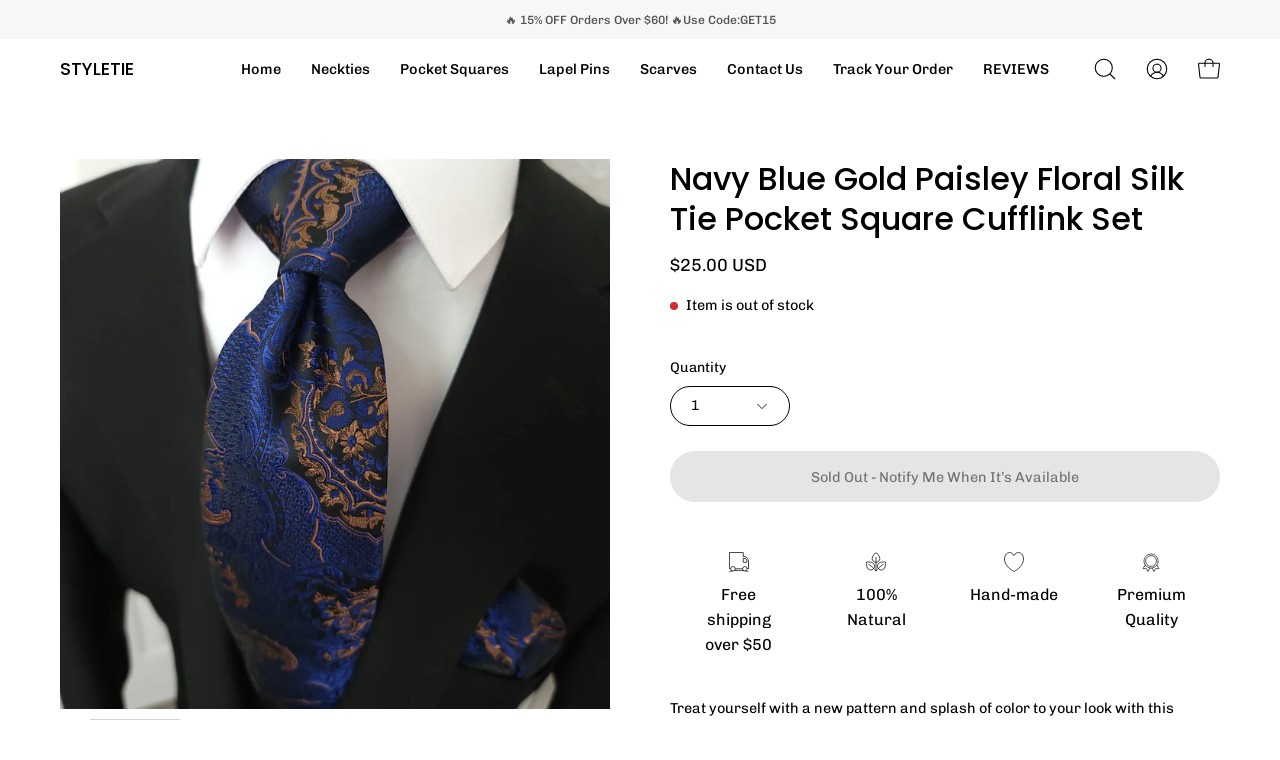

--- FILE ---
content_type: text/html; charset=utf-8
request_url: https://styletie.org/en-je/products/gold-paisley-floral-silk-tie-pocket-square-cufflink-set
body_size: 47520
content:
<!doctype html>
<html class="no-js no-touch" lang="en">
<head>
	<!-- Added by AVADA SEO Suite -->
	








<meta name="twitter:image" content="http://styletie.org/cdn/shop/files/navy-blue-gold-paisley-floral-silk-tie-pocket-square-cufflink-set-styletie-1.jpg?v=1696969365">
    
<script>
  const avadaLightJsExclude = ['cdn.nfcube.com', 'assets/ecom.js', 'variant-title-king', 'linked_options_variants', 'smile-loader.js', 'smart-product-filter-search', 'rivo-loyalty-referrals', 'avada-cookie-consent', 'consentmo-gdpr', 'quinn'];
  const avadaLightJsInclude = ['https://www.googletagmanager.com/', 'https://connect.facebook.net/', 'https://business-api.tiktok.com/', 'https://static.klaviyo.com/'];
  window.AVADA_SPEED_BLACKLIST = avadaLightJsInclude.map(item => new RegExp(item, 'i'));
  window.AVADA_SPEED_WHITELIST = avadaLightJsExclude.map(item => new RegExp(item, 'i'));
</script>

<script>
  const isSpeedUpEnable = !1721374268679 || Date.now() < 1721374268679;
  if (isSpeedUpEnable) {
    const avadaSpeedUp=0.5;
    if(isSpeedUpEnable) {
  function _0x55aa(_0x575858,_0x2fd0be){const _0x30a92f=_0x1cb5();return _0x55aa=function(_0x4e8b41,_0xcd1690){_0x4e8b41=_0x4e8b41-(0xb5e+0xd*0x147+-0x1b1a);let _0x1c09f7=_0x30a92f[_0x4e8b41];return _0x1c09f7;},_0x55aa(_0x575858,_0x2fd0be);}(function(_0x4ad4dc,_0x42545f){const _0x5c7741=_0x55aa,_0x323f4d=_0x4ad4dc();while(!![]){try{const _0x588ea5=parseInt(_0x5c7741(0x10c))/(0xb6f+-0x1853+0xce5)*(-parseInt(_0x5c7741(0x157))/(-0x2363*0x1+0x1dd4+0x591*0x1))+-parseInt(_0x5c7741(0x171))/(0x269b+-0xeb+-0xf*0x283)*(parseInt(_0x5c7741(0x116))/(0x2e1+0x1*0x17b3+-0x110*0x19))+-parseInt(_0x5c7741(0x147))/(-0x1489+-0x312*0x6+0x26fa*0x1)+-parseInt(_0x5c7741(0xfa))/(-0x744+0x1*0xb5d+-0x413)*(-parseInt(_0x5c7741(0x102))/(-0x1e87+0x9e*-0x16+0x2c22))+parseInt(_0x5c7741(0x136))/(0x1e2d+0x1498+-0x1a3*0x1f)+parseInt(_0x5c7741(0x16e))/(0x460+0x1d96+0x3*-0xb4f)*(-parseInt(_0x5c7741(0xe3))/(-0x9ca+-0x1*-0x93f+0x1*0x95))+parseInt(_0x5c7741(0xf8))/(-0x1f73*0x1+0x6*-0x510+0x3dde);if(_0x588ea5===_0x42545f)break;else _0x323f4d['push'](_0x323f4d['shift']());}catch(_0x5d6d7e){_0x323f4d['push'](_0x323f4d['shift']());}}}(_0x1cb5,-0x193549+0x5dc3*-0x31+-0x2f963*-0x13),(function(){const _0x5cb2b4=_0x55aa,_0x23f9e9={'yXGBq':function(_0x237aef,_0x385938){return _0x237aef!==_0x385938;},'XduVF':function(_0x21018d,_0x56ff60){return _0x21018d===_0x56ff60;},'RChnz':_0x5cb2b4(0xf4)+_0x5cb2b4(0xe9)+_0x5cb2b4(0x14a),'TAsuR':function(_0xe21eca,_0x33e114){return _0xe21eca%_0x33e114;},'EvLYw':function(_0x1326ad,_0x261d04){return _0x1326ad!==_0x261d04;},'nnhAQ':_0x5cb2b4(0x107),'swpMF':_0x5cb2b4(0x16d),'plMMu':_0x5cb2b4(0xe8)+_0x5cb2b4(0x135),'PqBPA':function(_0x2ba85c,_0x35b541){return _0x2ba85c<_0x35b541;},'NKPCA':_0x5cb2b4(0xfc),'TINqh':function(_0x4116e3,_0x3ffd02,_0x2c8722){return _0x4116e3(_0x3ffd02,_0x2c8722);},'BAueN':_0x5cb2b4(0x120),'NgloT':_0x5cb2b4(0x14c),'ThSSU':function(_0xeb212a,_0x4341c1){return _0xeb212a+_0x4341c1;},'lDDHN':function(_0x4a1a48,_0x45ebfb){return _0x4a1a48 instanceof _0x45ebfb;},'toAYB':function(_0xcf0fa9,_0xf5fa6a){return _0xcf0fa9 instanceof _0xf5fa6a;},'VMiyW':function(_0x5300e4,_0x44e0f4){return _0x5300e4(_0x44e0f4);},'iyhbw':_0x5cb2b4(0x119),'zuWfR':function(_0x19c3e4,_0x4ee6e8){return _0x19c3e4<_0x4ee6e8;},'vEmrv':function(_0xd798cf,_0x5ea2dd){return _0xd798cf!==_0x5ea2dd;},'yxERj':function(_0x24b03b,_0x5aa292){return _0x24b03b||_0x5aa292;},'MZpwM':_0x5cb2b4(0x110)+_0x5cb2b4(0x109)+'pt','IeUHK':function(_0x5a4c7e,_0x2edf70){return _0x5a4c7e-_0x2edf70;},'Idvge':function(_0x3b526e,_0x36b469){return _0x3b526e<_0x36b469;},'qRwfm':_0x5cb2b4(0x16b)+_0x5cb2b4(0xf1),'CvXDN':function(_0x4b4208,_0x1db216){return _0x4b4208<_0x1db216;},'acPIM':function(_0x7d44b7,_0x3020d2){return _0x7d44b7(_0x3020d2);},'MyLMO':function(_0x22d4b2,_0xe7a6a0){return _0x22d4b2<_0xe7a6a0;},'boDyh':function(_0x176992,_0x346381,_0xab7fc){return _0x176992(_0x346381,_0xab7fc);},'ZANXD':_0x5cb2b4(0x10f)+_0x5cb2b4(0x12a)+_0x5cb2b4(0x142),'CXwRZ':_0x5cb2b4(0x123)+_0x5cb2b4(0x15f),'AuMHM':_0x5cb2b4(0x161),'KUuFZ':_0x5cb2b4(0xe6),'MSwtw':_0x5cb2b4(0x13a),'ERvPB':_0x5cb2b4(0x134),'ycTDj':_0x5cb2b4(0x15b),'Tvhir':_0x5cb2b4(0x154)},_0x469be1=_0x23f9e9[_0x5cb2b4(0x153)],_0x36fe07={'blacklist':window[_0x5cb2b4(0x11f)+_0x5cb2b4(0x115)+'T'],'whitelist':window[_0x5cb2b4(0x11f)+_0x5cb2b4(0x13e)+'T']},_0x26516a={'blacklisted':[]},_0x34e4a6=(_0x2be2f5,_0x25b3b2)=>{const _0x80dd2=_0x5cb2b4;if(_0x2be2f5&&(!_0x25b3b2||_0x23f9e9[_0x80dd2(0x13b)](_0x25b3b2,_0x469be1))&&(!_0x36fe07[_0x80dd2(0x170)]||_0x36fe07[_0x80dd2(0x170)][_0x80dd2(0x151)](_0xa5c7cf=>_0xa5c7cf[_0x80dd2(0x12b)](_0x2be2f5)))&&(!_0x36fe07[_0x80dd2(0x165)]||_0x36fe07[_0x80dd2(0x165)][_0x80dd2(0x156)](_0x4e2570=>!_0x4e2570[_0x80dd2(0x12b)](_0x2be2f5)))&&_0x23f9e9[_0x80dd2(0xf7)](avadaSpeedUp,0x5*0x256+-0x1*0x66c+-0x542+0.5)&&_0x2be2f5[_0x80dd2(0x137)](_0x23f9e9[_0x80dd2(0xe7)])){const _0x413c89=_0x2be2f5[_0x80dd2(0x16c)];return _0x23f9e9[_0x80dd2(0xf7)](_0x23f9e9[_0x80dd2(0x11e)](_0x413c89,-0x1deb*-0x1+0xf13+-0x2cfc),0x1176+-0x78b*0x5+0x1441);}return _0x2be2f5&&(!_0x25b3b2||_0x23f9e9[_0x80dd2(0xed)](_0x25b3b2,_0x469be1))&&(!_0x36fe07[_0x80dd2(0x170)]||_0x36fe07[_0x80dd2(0x170)][_0x80dd2(0x151)](_0x3d689d=>_0x3d689d[_0x80dd2(0x12b)](_0x2be2f5)))&&(!_0x36fe07[_0x80dd2(0x165)]||_0x36fe07[_0x80dd2(0x165)][_0x80dd2(0x156)](_0x26a7b3=>!_0x26a7b3[_0x80dd2(0x12b)](_0x2be2f5)));},_0x11462f=function(_0x42927f){const _0x346823=_0x5cb2b4,_0x5426ae=_0x42927f[_0x346823(0x159)+'te'](_0x23f9e9[_0x346823(0x14e)]);return _0x36fe07[_0x346823(0x170)]&&_0x36fe07[_0x346823(0x170)][_0x346823(0x156)](_0x107b0d=>!_0x107b0d[_0x346823(0x12b)](_0x5426ae))||_0x36fe07[_0x346823(0x165)]&&_0x36fe07[_0x346823(0x165)][_0x346823(0x151)](_0x1e7160=>_0x1e7160[_0x346823(0x12b)](_0x5426ae));},_0x39299f=new MutationObserver(_0x45c995=>{const _0x21802a=_0x5cb2b4,_0x3bc801={'mafxh':function(_0x6f9c57,_0x229989){const _0x9d39b1=_0x55aa;return _0x23f9e9[_0x9d39b1(0xf7)](_0x6f9c57,_0x229989);},'SrchE':_0x23f9e9[_0x21802a(0xe2)],'pvjbV':_0x23f9e9[_0x21802a(0xf6)]};for(let _0x333494=-0x7d7+-0x893+0x106a;_0x23f9e9[_0x21802a(0x158)](_0x333494,_0x45c995[_0x21802a(0x16c)]);_0x333494++){const {addedNodes:_0x1b685b}=_0x45c995[_0x333494];for(let _0x2f087=0x1f03+0x84b+0x1*-0x274e;_0x23f9e9[_0x21802a(0x158)](_0x2f087,_0x1b685b[_0x21802a(0x16c)]);_0x2f087++){const _0x4e5bac=_0x1b685b[_0x2f087];if(_0x23f9e9[_0x21802a(0xf7)](_0x4e5bac[_0x21802a(0x121)],-0x1f3a+-0x1*0x1b93+-0x3*-0x139a)&&_0x23f9e9[_0x21802a(0xf7)](_0x4e5bac[_0x21802a(0x152)],_0x23f9e9[_0x21802a(0xe0)])){const _0x5d9a67=_0x4e5bac[_0x21802a(0x107)],_0x3fb522=_0x4e5bac[_0x21802a(0x16d)];if(_0x23f9e9[_0x21802a(0x103)](_0x34e4a6,_0x5d9a67,_0x3fb522)){_0x26516a[_0x21802a(0x160)+'d'][_0x21802a(0x128)]([_0x4e5bac,_0x4e5bac[_0x21802a(0x16d)]]),_0x4e5bac[_0x21802a(0x16d)]=_0x469be1;const _0x1e52da=function(_0x2c95ff){const _0x359b13=_0x21802a;if(_0x3bc801[_0x359b13(0x118)](_0x4e5bac[_0x359b13(0x159)+'te'](_0x3bc801[_0x359b13(0x166)]),_0x469be1))_0x2c95ff[_0x359b13(0x112)+_0x359b13(0x150)]();_0x4e5bac[_0x359b13(0xec)+_0x359b13(0x130)](_0x3bc801[_0x359b13(0xe4)],_0x1e52da);};_0x4e5bac[_0x21802a(0x12d)+_0x21802a(0x163)](_0x23f9e9[_0x21802a(0xf6)],_0x1e52da),_0x4e5bac[_0x21802a(0x12c)+_0x21802a(0x131)]&&_0x4e5bac[_0x21802a(0x12c)+_0x21802a(0x131)][_0x21802a(0x11a)+'d'](_0x4e5bac);}}}}});_0x39299f[_0x5cb2b4(0x105)](document[_0x5cb2b4(0x10b)+_0x5cb2b4(0x16a)],{'childList':!![],'subtree':!![]});const _0x2910a9=/[|\\{}()\[\]^$+*?.]/g,_0xa9f173=function(..._0x1baa33){const _0x3053cc=_0x5cb2b4,_0x2e6f61={'mMWha':function(_0x158c76,_0x5c404b){const _0x25a05c=_0x55aa;return _0x23f9e9[_0x25a05c(0xf7)](_0x158c76,_0x5c404b);},'BXirI':_0x23f9e9[_0x3053cc(0x141)],'COGok':function(_0x421bf7,_0x55453a){const _0x4fd417=_0x3053cc;return _0x23f9e9[_0x4fd417(0x167)](_0x421bf7,_0x55453a);},'XLSAp':function(_0x193984,_0x35c446){const _0x5bbecf=_0x3053cc;return _0x23f9e9[_0x5bbecf(0xed)](_0x193984,_0x35c446);},'EygRw':function(_0xfbb69c,_0x21b15d){const _0xe5c840=_0x3053cc;return _0x23f9e9[_0xe5c840(0x104)](_0xfbb69c,_0x21b15d);},'xZuNx':_0x23f9e9[_0x3053cc(0x139)],'SBUaW':function(_0x5739bf,_0x2c2fab){const _0x42cbb1=_0x3053cc;return _0x23f9e9[_0x42cbb1(0x172)](_0x5739bf,_0x2c2fab);},'EAoTR':function(_0x123b29,_0x5b29bf){const _0x2828d2=_0x3053cc;return _0x23f9e9[_0x2828d2(0x11d)](_0x123b29,_0x5b29bf);},'cdYdq':_0x23f9e9[_0x3053cc(0x14e)],'WzJcf':_0x23f9e9[_0x3053cc(0xe2)],'nytPK':function(_0x53f733,_0x4ad021){const _0x4f0333=_0x3053cc;return _0x23f9e9[_0x4f0333(0x148)](_0x53f733,_0x4ad021);},'oUrHG':_0x23f9e9[_0x3053cc(0x14d)],'dnxjX':function(_0xed6b5f,_0x573f55){const _0x57aa03=_0x3053cc;return _0x23f9e9[_0x57aa03(0x15a)](_0xed6b5f,_0x573f55);}};_0x23f9e9[_0x3053cc(0x15d)](_0x1baa33[_0x3053cc(0x16c)],-0x1a3*-0x9+-0xf9*0xb+-0x407*0x1)?(_0x36fe07[_0x3053cc(0x170)]=[],_0x36fe07[_0x3053cc(0x165)]=[]):(_0x36fe07[_0x3053cc(0x170)]&&(_0x36fe07[_0x3053cc(0x170)]=_0x36fe07[_0x3053cc(0x170)][_0x3053cc(0x106)](_0xa8e001=>_0x1baa33[_0x3053cc(0x156)](_0x4a8a28=>{const _0x2e425b=_0x3053cc;if(_0x2e6f61[_0x2e425b(0x111)](typeof _0x4a8a28,_0x2e6f61[_0x2e425b(0x155)]))return!_0xa8e001[_0x2e425b(0x12b)](_0x4a8a28);else{if(_0x2e6f61[_0x2e425b(0xeb)](_0x4a8a28,RegExp))return _0x2e6f61[_0x2e425b(0x145)](_0xa8e001[_0x2e425b(0xdf)](),_0x4a8a28[_0x2e425b(0xdf)]());}}))),_0x36fe07[_0x3053cc(0x165)]&&(_0x36fe07[_0x3053cc(0x165)]=[..._0x36fe07[_0x3053cc(0x165)],..._0x1baa33[_0x3053cc(0xff)](_0x4e4c02=>{const _0x7c755c=_0x3053cc;if(_0x23f9e9[_0x7c755c(0xf7)](typeof _0x4e4c02,_0x23f9e9[_0x7c755c(0x141)])){const _0x932437=_0x4e4c02[_0x7c755c(0xea)](_0x2910a9,_0x23f9e9[_0x7c755c(0x16f)]),_0x34e686=_0x23f9e9[_0x7c755c(0xf0)](_0x23f9e9[_0x7c755c(0xf0)]('.*',_0x932437),'.*');if(_0x36fe07[_0x7c755c(0x165)][_0x7c755c(0x156)](_0x21ef9a=>_0x21ef9a[_0x7c755c(0xdf)]()!==_0x34e686[_0x7c755c(0xdf)]()))return new RegExp(_0x34e686);}else{if(_0x23f9e9[_0x7c755c(0x117)](_0x4e4c02,RegExp)){if(_0x36fe07[_0x7c755c(0x165)][_0x7c755c(0x156)](_0x5a3f09=>_0x5a3f09[_0x7c755c(0xdf)]()!==_0x4e4c02[_0x7c755c(0xdf)]()))return _0x4e4c02;}}return null;})[_0x3053cc(0x106)](Boolean)]));const _0x3eeb55=document[_0x3053cc(0x11b)+_0x3053cc(0x10e)](_0x23f9e9[_0x3053cc(0xf0)](_0x23f9e9[_0x3053cc(0xf0)](_0x23f9e9[_0x3053cc(0x122)],_0x469be1),'"]'));for(let _0xf831f7=-0x21aa+-0x1793+0x393d*0x1;_0x23f9e9[_0x3053cc(0x14b)](_0xf831f7,_0x3eeb55[_0x3053cc(0x16c)]);_0xf831f7++){const _0x5868cb=_0x3eeb55[_0xf831f7];_0x23f9e9[_0x3053cc(0x132)](_0x11462f,_0x5868cb)&&(_0x26516a[_0x3053cc(0x160)+'d'][_0x3053cc(0x128)]([_0x5868cb,_0x23f9e9[_0x3053cc(0x14d)]]),_0x5868cb[_0x3053cc(0x12c)+_0x3053cc(0x131)][_0x3053cc(0x11a)+'d'](_0x5868cb));}let _0xdf8cd0=-0x17da+0x2461+-0xc87*0x1;[..._0x26516a[_0x3053cc(0x160)+'d']][_0x3053cc(0x10d)](([_0x226aeb,_0x33eaa7],_0xe33bca)=>{const _0x2aa7bf=_0x3053cc;if(_0x2e6f61[_0x2aa7bf(0x143)](_0x11462f,_0x226aeb)){const _0x41da0d=document[_0x2aa7bf(0x11c)+_0x2aa7bf(0x131)](_0x2e6f61[_0x2aa7bf(0x127)]);for(let _0x6784c7=0xd7b+-0xaa5+-0x2d6;_0x2e6f61[_0x2aa7bf(0x164)](_0x6784c7,_0x226aeb[_0x2aa7bf(0xe5)][_0x2aa7bf(0x16c)]);_0x6784c7++){const _0x4ca758=_0x226aeb[_0x2aa7bf(0xe5)][_0x6784c7];_0x2e6f61[_0x2aa7bf(0x12f)](_0x4ca758[_0x2aa7bf(0x133)],_0x2e6f61[_0x2aa7bf(0x13f)])&&_0x2e6f61[_0x2aa7bf(0x145)](_0x4ca758[_0x2aa7bf(0x133)],_0x2e6f61[_0x2aa7bf(0x100)])&&_0x41da0d[_0x2aa7bf(0xe1)+'te'](_0x4ca758[_0x2aa7bf(0x133)],_0x226aeb[_0x2aa7bf(0xe5)][_0x6784c7][_0x2aa7bf(0x12e)]);}_0x41da0d[_0x2aa7bf(0xe1)+'te'](_0x2e6f61[_0x2aa7bf(0x13f)],_0x226aeb[_0x2aa7bf(0x107)]),_0x41da0d[_0x2aa7bf(0xe1)+'te'](_0x2e6f61[_0x2aa7bf(0x100)],_0x2e6f61[_0x2aa7bf(0x101)](_0x33eaa7,_0x2e6f61[_0x2aa7bf(0x126)])),document[_0x2aa7bf(0x113)][_0x2aa7bf(0x146)+'d'](_0x41da0d),_0x26516a[_0x2aa7bf(0x160)+'d'][_0x2aa7bf(0x162)](_0x2e6f61[_0x2aa7bf(0x13d)](_0xe33bca,_0xdf8cd0),-0x105d*0x2+0x1*-0xeaa+0x2f65),_0xdf8cd0++;}}),_0x36fe07[_0x3053cc(0x170)]&&_0x23f9e9[_0x3053cc(0xf3)](_0x36fe07[_0x3053cc(0x170)][_0x3053cc(0x16c)],0x10f2+-0x1a42+0x951)&&_0x39299f[_0x3053cc(0x15c)]();},_0x4c2397=document[_0x5cb2b4(0x11c)+_0x5cb2b4(0x131)],_0x573f89={'src':Object[_0x5cb2b4(0x14f)+_0x5cb2b4(0xfd)+_0x5cb2b4(0x144)](HTMLScriptElement[_0x5cb2b4(0xf9)],_0x23f9e9[_0x5cb2b4(0x14e)]),'type':Object[_0x5cb2b4(0x14f)+_0x5cb2b4(0xfd)+_0x5cb2b4(0x144)](HTMLScriptElement[_0x5cb2b4(0xf9)],_0x23f9e9[_0x5cb2b4(0xe2)])};document[_0x5cb2b4(0x11c)+_0x5cb2b4(0x131)]=function(..._0x4db605){const _0x1480b5=_0x5cb2b4,_0x3a6982={'KNNxG':function(_0x32fa39,_0x2a57e4,_0x3cc08f){const _0x5ead12=_0x55aa;return _0x23f9e9[_0x5ead12(0x169)](_0x32fa39,_0x2a57e4,_0x3cc08f);}};if(_0x23f9e9[_0x1480b5(0x13b)](_0x4db605[-0x4*-0x376+0x4*0x2f+-0xe94][_0x1480b5(0x140)+'e'](),_0x23f9e9[_0x1480b5(0x139)]))return _0x4c2397[_0x1480b5(0x114)](document)(..._0x4db605);const _0x2f091d=_0x4c2397[_0x1480b5(0x114)](document)(..._0x4db605);try{Object[_0x1480b5(0xf2)+_0x1480b5(0x149)](_0x2f091d,{'src':{..._0x573f89[_0x1480b5(0x107)],'set'(_0x3ae2bc){const _0x5d6fdc=_0x1480b5;_0x3a6982[_0x5d6fdc(0x129)](_0x34e4a6,_0x3ae2bc,_0x2f091d[_0x5d6fdc(0x16d)])&&_0x573f89[_0x5d6fdc(0x16d)][_0x5d6fdc(0x10a)][_0x5d6fdc(0x125)](this,_0x469be1),_0x573f89[_0x5d6fdc(0x107)][_0x5d6fdc(0x10a)][_0x5d6fdc(0x125)](this,_0x3ae2bc);}},'type':{..._0x573f89[_0x1480b5(0x16d)],'get'(){const _0x436e9e=_0x1480b5,_0x4b63b9=_0x573f89[_0x436e9e(0x16d)][_0x436e9e(0xfb)][_0x436e9e(0x125)](this);if(_0x23f9e9[_0x436e9e(0xf7)](_0x4b63b9,_0x469be1)||_0x23f9e9[_0x436e9e(0x103)](_0x34e4a6,this[_0x436e9e(0x107)],_0x4b63b9))return null;return _0x4b63b9;},'set'(_0x174ea3){const _0x1dff57=_0x1480b5,_0xa2fd13=_0x23f9e9[_0x1dff57(0x103)](_0x34e4a6,_0x2f091d[_0x1dff57(0x107)],_0x2f091d[_0x1dff57(0x16d)])?_0x469be1:_0x174ea3;_0x573f89[_0x1dff57(0x16d)][_0x1dff57(0x10a)][_0x1dff57(0x125)](this,_0xa2fd13);}}}),_0x2f091d[_0x1480b5(0xe1)+'te']=function(_0x5b0870,_0x8c60d5){const _0xab22d4=_0x1480b5;if(_0x23f9e9[_0xab22d4(0xf7)](_0x5b0870,_0x23f9e9[_0xab22d4(0xe2)])||_0x23f9e9[_0xab22d4(0xf7)](_0x5b0870,_0x23f9e9[_0xab22d4(0x14e)]))_0x2f091d[_0x5b0870]=_0x8c60d5;else HTMLScriptElement[_0xab22d4(0xf9)][_0xab22d4(0xe1)+'te'][_0xab22d4(0x125)](_0x2f091d,_0x5b0870,_0x8c60d5);};}catch(_0x5a9461){console[_0x1480b5(0x168)](_0x23f9e9[_0x1480b5(0xef)],_0x5a9461);}return _0x2f091d;};const _0x5883c5=[_0x23f9e9[_0x5cb2b4(0xfe)],_0x23f9e9[_0x5cb2b4(0x13c)],_0x23f9e9[_0x5cb2b4(0xf5)],_0x23f9e9[_0x5cb2b4(0x15e)],_0x23f9e9[_0x5cb2b4(0x138)],_0x23f9e9[_0x5cb2b4(0x124)]],_0x4ab8d2=_0x5883c5[_0x5cb2b4(0xff)](_0x439d08=>{return{'type':_0x439d08,'listener':()=>_0xa9f173(),'options':{'passive':!![]}};});_0x4ab8d2[_0x5cb2b4(0x10d)](_0x4d3535=>{const _0x3882ab=_0x5cb2b4;document[_0x3882ab(0x12d)+_0x3882ab(0x163)](_0x4d3535[_0x3882ab(0x16d)],_0x4d3535[_0x3882ab(0xee)],_0x4d3535[_0x3882ab(0x108)]);});}()));function _0x1cb5(){const _0x15f8e0=['ault','some','tagName','CXwRZ','wheel','BXirI','every','6lYvYYX','PqBPA','getAttribu','IeUHK','touchstart','disconnect','Idvge','ERvPB','/blocked','blackliste','keydown','splice','stener','SBUaW','whitelist','SrchE','toAYB','warn','boDyh','ement','script[typ','length','type','346347wGqEBH','NgloT','blacklist','33OVoYHk','zuWfR','toString','NKPCA','setAttribu','swpMF','230EEqEiq','pvjbV','attributes','mousemove','RChnz','beforescri','y.com/exte','replace','COGok','removeEven','EvLYw','listener','ZANXD','ThSSU','e="','defineProp','MyLMO','cdn.shopif','MSwtw','plMMu','XduVF','22621984JRJQxz','prototype','8818116NVbcZr','get','SCRIPT','ertyDescri','AuMHM','map','WzJcf','nytPK','7kiZatp','TINqh','VMiyW','observe','filter','src','options','n/javascri','set','documentEl','478083wuqgQV','forEach','torAll','Avada cann','applicatio','mMWha','preventDef','head','bind','D_BLACKLIS','75496skzGVx','lDDHN','mafxh','script','removeChil','querySelec','createElem','vEmrv','TAsuR','AVADA_SPEE','string','nodeType','qRwfm','javascript','Tvhir','call','oUrHG','xZuNx','push','KNNxG','ot lazy lo','test','parentElem','addEventLi','value','EAoTR','tListener','ent','acPIM','name','touchmove','ptexecute','6968312SmqlIb','includes','ycTDj','iyhbw','touchend','yXGBq','KUuFZ','dnxjX','D_WHITELIS','cdYdq','toLowerCas','BAueN','ad script','EygRw','ptor','XLSAp','appendChil','4975500NoPAFA','yxERj','erties','nsions','CvXDN','\$&','MZpwM','nnhAQ','getOwnProp'];_0x1cb5=function(){return _0x15f8e0;};return _0x1cb5();}
}
    class LightJsLoader{constructor(e){this.jQs=[],this.listener=this.handleListener.bind(this,e),this.scripts=["default","defer","async"].reduce(((e,t)=>({...e,[t]:[]})),{});const t=this;e.forEach((e=>window.addEventListener(e,t.listener,{passive:!0})))}handleListener(e){const t=this;return e.forEach((e=>window.removeEventListener(e,t.listener))),"complete"===document.readyState?this.handleDOM():document.addEventListener("readystatechange",(e=>{if("complete"===e.target.readyState)return setTimeout(t.handleDOM.bind(t),1)}))}async handleDOM(){this.suspendEvent(),this.suspendJQuery(),this.findScripts(),this.preloadScripts();for(const e of Object.keys(this.scripts))await this.replaceScripts(this.scripts[e]);for(const e of["DOMContentLoaded","readystatechange"])await this.requestRepaint(),document.dispatchEvent(new Event("lightJS-"+e));document.lightJSonreadystatechange&&document.lightJSonreadystatechange();for(const e of["DOMContentLoaded","load"])await this.requestRepaint(),window.dispatchEvent(new Event("lightJS-"+e));await this.requestRepaint(),window.lightJSonload&&window.lightJSonload(),await this.requestRepaint(),this.jQs.forEach((e=>e(window).trigger("lightJS-jquery-load"))),window.dispatchEvent(new Event("lightJS-pageshow")),await this.requestRepaint(),window.lightJSonpageshow&&window.lightJSonpageshow()}async requestRepaint(){return new Promise((e=>requestAnimationFrame(e)))}findScripts(){document.querySelectorAll("script[type=lightJs]").forEach((e=>{e.hasAttribute("src")?e.hasAttribute("async")&&e.async?this.scripts.async.push(e):e.hasAttribute("defer")&&e.defer?this.scripts.defer.push(e):this.scripts.default.push(e):this.scripts.default.push(e)}))}preloadScripts(){const e=this,t=Object.keys(this.scripts).reduce(((t,n)=>[...t,...e.scripts[n]]),[]),n=document.createDocumentFragment();t.forEach((e=>{const t=e.getAttribute("src");if(!t)return;const s=document.createElement("link");s.href=t,s.rel="preload",s.as="script",n.appendChild(s)})),document.head.appendChild(n)}async replaceScripts(e){let t;for(;t=e.shift();)await this.requestRepaint(),new Promise((e=>{const n=document.createElement("script");[...t.attributes].forEach((e=>{"type"!==e.nodeName&&n.setAttribute(e.nodeName,e.nodeValue)})),t.hasAttribute("src")?(n.addEventListener("load",e),n.addEventListener("error",e)):(n.text=t.text,e()),t.parentNode.replaceChild(n,t)}))}suspendEvent(){const e={};[{obj:document,name:"DOMContentLoaded"},{obj:window,name:"DOMContentLoaded"},{obj:window,name:"load"},{obj:window,name:"pageshow"},{obj:document,name:"readystatechange"}].map((t=>function(t,n){function s(n){return e[t].list.indexOf(n)>=0?"lightJS-"+n:n}e[t]||(e[t]={list:[n],add:t.addEventListener,remove:t.removeEventListener},t.addEventListener=(...n)=>{n[0]=s(n[0]),e[t].add.apply(t,n)},t.removeEventListener=(...n)=>{n[0]=s(n[0]),e[t].remove.apply(t,n)})}(t.obj,t.name))),[{obj:document,name:"onreadystatechange"},{obj:window,name:"onpageshow"}].map((e=>function(e,t){let n=e[t];Object.defineProperty(e,t,{get:()=>n||function(){},set:s=>{e["lightJS"+t]=n=s}})}(e.obj,e.name)))}suspendJQuery(){const e=this;let t=window.jQuery;Object.defineProperty(window,"jQuery",{get:()=>t,set(n){if(!n||!n.fn||!e.jQs.includes(n))return void(t=n);n.fn.ready=n.fn.init.prototype.ready=e=>{e.bind(document)(n)};const s=n.fn.on;n.fn.on=n.fn.init.prototype.on=function(...e){if(window!==this[0])return s.apply(this,e),this;const t=e=>e.split(" ").map((e=>"load"===e||0===e.indexOf("load.")?"lightJS-jquery-load":e)).join(" ");return"string"==typeof e[0]||e[0]instanceof String?(e[0]=t(e[0]),s.apply(this,e),this):("object"==typeof e[0]&&Object.keys(e[0]).forEach((n=>{delete Object.assign(e[0],{[t(n)]:e[0][n]})[n]})),s.apply(this,e),this)},e.jQs.push(n),t=n}})}}
new LightJsLoader(["keydown","mousemove","touchend","touchmove","touchstart","wheel"]);
  }
</script>



<!-- Added by AVADA SEO Suite: Product Structured Data -->
<script type="application/ld+json">{
"@context": "https://schema.org/",
"@type": "Product",
"@id": "https://styletie.org/en-je/products/gold-paisley-floral-silk-tie-pocket-square-cufflink-set",
"name": "Navy Blue Gold Paisley Floral Silk Tie Pocket Square Cufflink Set",
"description": "Treat yourself with a new pattern and splash of color to your look with this unique tie set.100% SilkHandmadePackage Includes: Tie, Pocket Square &amp;amp; Cufflinks.Length: 59&quot;Width: 3.34&quot;Warm iron if neededWe offer FREE International Shipping World Wide!",
"brand": {
  "@type": "Brand",
  "name": "STYLETIE"
},
"offers": {
  "@type": "Offer",
  "price": "25.0",
  "priceCurrency": "USD",
  "itemCondition": "https://schema.org/NewCondition",
  "availability": "https://schema.org/OutOfStock",
  "url": "https://styletie.org/en-je/products/gold-paisley-floral-silk-tie-pocket-square-cufflink-set"
},
"image": [
  "https://styletie.org/cdn/shop/files/navy-blue-gold-paisley-floral-silk-tie-pocket-square-cufflink-set-styletie-1.jpg?v=1696969365",
  "https://styletie.org/cdn/shop/files/navy-blue-gold-paisley-floral-silk-tie-pocket-square-cufflink-set-styletie-2.png?v=1696969366",
  "https://styletie.org/cdn/shop/files/navy-blue-gold-paisley-floral-silk-tie-pocket-square-cufflink-set-styletie-3.png?v=1696969368",
  "https://styletie.org/cdn/shop/files/navy-blue-gold-paisley-floral-silk-tie-pocket-square-cufflink-set-styletie-4.png?v=1696969370",
  "https://styletie.org/cdn/shop/files/navy-blue-gold-paisley-floral-silk-tie-pocket-square-cufflink-set-styletie-5.png?v=1696969372"
],
"releaseDate": "2022-06-07 17:21:15 -0700",
"sku": "52153402",
"mpn": "N-5133"}</script>
<!-- /Added by AVADA SEO Suite --><!-- Added by AVADA SEO Suite: Breadcrumb Structured Data  -->
<script type="application/ld+json">{
  "@context": "https://schema.org",
  "@type": "BreadcrumbList",
  "itemListElement": [{
    "@type": "ListItem",
    "position": 1,
    "name": "Home",
    "item": "https://styletie.org"
  }, {
    "@type": "ListItem",
    "position": 2,
    "name": "Navy Blue Gold Paisley Floral Silk Tie Pocket Square Cufflink Set",
    "item": "https://styletie.org/en-je/products/gold-paisley-floral-silk-tie-pocket-square-cufflink-set"
  }]
}
</script>
<!-- Added by AVADA SEO Suite -->





	<!-- /Added by AVADA SEO Suite -->

  <meta charset="utf-8">
  <meta http-equiv='X-UA-Compatible' content='IE=edge'>
  <meta name="viewport" content="width=device-width, height=device-height, initial-scale=1.0, minimum-scale=1.0">
  <link rel="canonical" href="https://styletie.org/en-je/products/gold-paisley-floral-silk-tie-pocket-square-cufflink-set" />
  <link rel="preconnect" href="https://cdn.shopify.com" crossorigin>
  <link rel="preconnect" href="https://fonts.shopify.com" crossorigin>
  <link rel="preconnect" href="https://monorail-edge.shopifysvc.com" crossorigin>

  <link href="//styletie.org/cdn/shop/t/29/assets/theme.aio.min.css?v=49611842796172358681696963290" as="style" rel="preload">
  <link href="//styletie.org/cdn/shop/t/29/assets/lazysizes.min.js?v=111431644619468174291696313754" as="script" rel="preload">
  <link href="//styletie.org/cdn/shop/t/29/assets/vendor.js?v=113463091481672235871696313754" as="script" rel="preload">
  <link href="//styletie.org/cdn/shop/t/29/assets/theme.js?v=81656436043098082841696313754" as="script" rel="preload">

  <link rel="preload" as="image" href="//styletie.org/cdn/shop/t/29/assets/loading.svg?v=91665432863842511931696313754"><style data-shopify>:root { --loader-image-size: 150px; }:root { --loader-image-size: 320px; }html:not(.is-loading) .loading-overlay { opacity: 0; visibility: hidden; pointer-events: none; }
    .loading-overlay { position: fixed; top: 0; left: 0; z-index: 99999; width: 100vw; height: 100vh; display: flex; align-items: center; justify-content: center; background: var(--bg); transition: opacity 0.3s ease-out, visibility 0s linear 0.3s; }
    .loading-overlay .loader__image--fallback { width: 320px; height: 100%; background: var(--loader-image) no-repeat center center/contain; }
    .loader__image__holder { position: absolute; top: 0; left: 0; width: 100%; height: 100%; font-size: 0; display: flex; align-items: center; justify-content: center; animation: pulse-loading 2s infinite ease-in-out; }
    .loader__image { max-width: 150px; height: auto; object-fit: contain; }</style><script>
    const loadingAppearance = "once";
    const loaded = sessionStorage.getItem('loaded');

    if (loadingAppearance === 'once') {
      if (loaded === null) {
        sessionStorage.setItem('loaded', true);
        document.documentElement.classList.add('is-loading');
      }
    } else {
      document.documentElement.classList.add('is-loading');
    }
  </script><link rel="shortcut icon" href="//styletie.org/cdn/shop/files/IMG_20190816_144558_732_9344146b-edfd-4ee6-bca4-a56243927414_32x32.jpg?v=1696371173" type="image/png" />
  <title>Navy Blue Gold Paisley Floral Silk Tie Pocket Square Cufflink Set &ndash; STYLETIE</title><meta name="description" content="Treat yourself with a new pattern and splash of color to your look with this unique tie set. 100% Silk Handmade Package Includes: Tie, Pocket Square &amp;amp; Cufflinks. Length: 59&quot; Width: 3.34&quot; Warm iron if needed We offer FREE International Shipping World Wide!"><link rel="preload" as="font" href="//styletie.org/cdn/fonts/chivo/chivo_n4.059fadbbf52d9f02350103459eb216e4b24c4661.woff2" type="font/woff2" crossorigin><link rel="preload" as="font" href="//styletie.org/cdn/fonts/poppins/poppins_n5.ad5b4b72b59a00358afc706450c864c3c8323842.woff2" type="font/woff2" crossorigin>

<meta property="og:site_name" content="STYLETIE">
<meta property="og:url" content="https://styletie.org/en-je/products/gold-paisley-floral-silk-tie-pocket-square-cufflink-set">
<meta property="og:title" content="Navy Blue Gold Paisley Floral Silk Tie Pocket Square Cufflink Set">
<meta property="og:type" content="product">
<meta property="og:description" content="Treat yourself with a new pattern and splash of color to your look with this unique tie set. 100% Silk Handmade Package Includes: Tie, Pocket Square &amp;amp; Cufflinks. Length: 59&quot; Width: 3.34&quot; Warm iron if needed We offer FREE International Shipping World Wide!"><meta property="og:image" content="http://styletie.org/cdn/shop/files/navy-blue-gold-paisley-floral-silk-tie-pocket-square-cufflink-set-styletie-1.jpg?v=1696969365">
  <meta property="og:image:secure_url" content="https://styletie.org/cdn/shop/files/navy-blue-gold-paisley-floral-silk-tie-pocket-square-cufflink-set-styletie-1.jpg?v=1696969365">
  <meta property="og:image:width" content="2992">
  <meta property="og:image:height" content="2992"><meta property="og:price:amount" content="25.00">
  <meta property="og:price:currency" content="USD"><meta name="twitter:card" content="summary_large_image">
<meta name="twitter:title" content="Navy Blue Gold Paisley Floral Silk Tie Pocket Square Cufflink Set">
<meta name="twitter:description" content="Treat yourself with a new pattern and splash of color to your look with this unique tie set. 100% Silk Handmade Package Includes: Tie, Pocket Square &amp;amp; Cufflinks. Length: 59&quot; Width: 3.34&quot; Warm iron if needed We offer FREE International Shipping World Wide!"><style data-shopify>@font-face {
  font-family: Poppins;
  font-weight: 500;
  font-style: normal;
  font-display: swap;
  src: url("//styletie.org/cdn/fonts/poppins/poppins_n5.ad5b4b72b59a00358afc706450c864c3c8323842.woff2") format("woff2"),
       url("//styletie.org/cdn/fonts/poppins/poppins_n5.33757fdf985af2d24b32fcd84c9a09224d4b2c39.woff") format("woff");
}

@font-face {
  font-family: Chivo;
  font-weight: 400;
  font-style: normal;
  font-display: swap;
  src: url("//styletie.org/cdn/fonts/chivo/chivo_n4.059fadbbf52d9f02350103459eb216e4b24c4661.woff2") format("woff2"),
       url("//styletie.org/cdn/fonts/chivo/chivo_n4.f2f8fca8b7ff9f510fa7f09ffe5448b3504bccf5.woff") format("woff");
}



  @font-face {
  font-family: Poppins;
  font-weight: 600;
  font-style: normal;
  font-display: swap;
  src: url("//styletie.org/cdn/fonts/poppins/poppins_n6.aa29d4918bc243723d56b59572e18228ed0786f6.woff2") format("woff2"),
       url("//styletie.org/cdn/fonts/poppins/poppins_n6.5f815d845fe073750885d5b7e619ee00e8111208.woff") format("woff");
}




  @font-face {
  font-family: Poppins;
  font-weight: 100;
  font-style: normal;
  font-display: swap;
  src: url("//styletie.org/cdn/fonts/poppins/poppins_n1.91f1f2f2f3840810961af59e3a012dcc97d8ef59.woff2") format("woff2"),
       url("//styletie.org/cdn/fonts/poppins/poppins_n1.58d050ae3fe39914ce84b159a8c37ae874d01bfc.woff") format("woff");
}




  @font-face {
  font-family: Poppins;
  font-weight: 700;
  font-style: normal;
  font-display: swap;
  src: url("//styletie.org/cdn/fonts/poppins/poppins_n7.56758dcf284489feb014a026f3727f2f20a54626.woff2") format("woff2"),
       url("//styletie.org/cdn/fonts/poppins/poppins_n7.f34f55d9b3d3205d2cd6f64955ff4b36f0cfd8da.woff") format("woff");
}




  @font-face {
  font-family: Chivo;
  font-weight: 100;
  font-style: normal;
  font-display: swap;
  src: url("//styletie.org/cdn/fonts/chivo/chivo_n1.4b2351ded2a8436c3479fd3f4338a07ee8e215ed.woff2") format("woff2"),
       url("//styletie.org/cdn/fonts/chivo/chivo_n1.0f0cd8bbf54d5ed9f15989b3831604e4c6891afd.woff") format("woff");
}




  @font-face {
  font-family: Chivo;
  font-weight: 500;
  font-style: normal;
  font-display: swap;
  src: url("//styletie.org/cdn/fonts/chivo/chivo_n5.c125a8c4bc0d09495fd5b46de945af4518af33bf.woff2") format("woff2"),
       url("//styletie.org/cdn/fonts/chivo/chivo_n5.267686de1c9b5937c512531b839eb191c57b8b51.woff") format("woff");
}




  @font-face {
  font-family: Chivo;
  font-weight: 400;
  font-style: italic;
  font-display: swap;
  src: url("//styletie.org/cdn/fonts/chivo/chivo_i4.95e9c0ba514943a715970b2897b31bdfdc9132b8.woff2") format("woff2"),
       url("//styletie.org/cdn/fonts/chivo/chivo_i4.31da6515f3970f86ac14321ace1609bd161f315f.woff") format("woff");
}




  @font-face {
  font-family: Chivo;
  font-weight: 700;
  font-style: italic;
  font-display: swap;
  src: url("//styletie.org/cdn/fonts/chivo/chivo_i7.0e5a75162c3ca7258edd3d59adf64e0fd118a226.woff2") format("woff2"),
       url("//styletie.org/cdn/fonts/chivo/chivo_i7.f9fd944b04861b64efaebd9de502668b4b566567.woff") format("woff");
}


:root {--COLOR-PRIMARY-OPPOSITE: #ffffff;
  --COLOR-PRIMARY-OPPOSITE-ALPHA-20: rgba(255, 255, 255, 0.2);
  --COLOR-PRIMARY-LIGHTEN-DARKEN-ALPHA-20: rgba(150, 97, 192, 0.2);
  --COLOR-PRIMARY-LIGHTEN-DARKEN-ALPHA-30: rgba(150, 97, 192, 0.3);

  --PRIMARY-BUTTONS-COLOR-BG: #7d44aa;
  --PRIMARY-BUTTONS-COLOR-TEXT: #ffffff;
  --PRIMARY-BUTTONS-COLOR-BORDER: #7d44aa;

  --PRIMARY-BUTTONS-COLOR-LIGHTEN-DARKEN: #9661c0;

  --PRIMARY-BUTTONS-COLOR-ALPHA-05: rgba(125, 68, 170, 0.05);
  --PRIMARY-BUTTONS-COLOR-ALPHA-10: rgba(125, 68, 170, 0.1);
  --PRIMARY-BUTTONS-COLOR-ALPHA-50: rgba(125, 68, 170, 0.5);--COLOR-SECONDARY-OPPOSITE: #000000;
  --COLOR-SECONDARY-OPPOSITE-ALPHA-20: rgba(0, 0, 0, 0.2);
  --COLOR-SECONDARY-LIGHTEN-DARKEN-ALPHA-20: rgba(186, 175, 235, 0.2);
  --COLOR-SECONDARY-LIGHTEN-DARKEN-ALPHA-30: rgba(186, 175, 235, 0.3);

  --SECONDARY-BUTTONS-COLOR-BG: #DDD8F5;
  --SECONDARY-BUTTONS-COLOR-TEXT: #000000;
  --SECONDARY-BUTTONS-COLOR-BORDER: #DDD8F5;

  --SECONDARY-BUTTONS-COLOR-ALPHA-05: rgba(221, 216, 245, 0.05);
  --SECONDARY-BUTTONS-COLOR-ALPHA-10: rgba(221, 216, 245, 0.1);
  --SECONDARY-BUTTONS-COLOR-ALPHA-50: rgba(221, 216, 245, 0.5);--OUTLINE-BUTTONS-PRIMARY-BG: transparent;
  --OUTLINE-BUTTONS-PRIMARY-TEXT: #7d44aa;
  --OUTLINE-BUTTONS-PRIMARY-BORDER: #7d44aa;
  --OUTLINE-BUTTONS-PRIMARY-BG-HOVER: rgba(150, 97, 192, 0.2);

  --OUTLINE-BUTTONS-SECONDARY-BG: transparent;
  --OUTLINE-BUTTONS-SECONDARY-TEXT: #DDD8F5;
  --OUTLINE-BUTTONS-SECONDARY-BORDER: #DDD8F5;
  --OUTLINE-BUTTONS-SECONDARY-BG-HOVER: rgba(186, 175, 235, 0.2);

  --OUTLINE-BUTTONS-WHITE-BG: transparent;
  --OUTLINE-BUTTONS-WHITE-TEXT: #ffffff;
  --OUTLINE-BUTTONS-WHITE-BORDER: #ffffff;

  --OUTLINE-BUTTONS-BLACK-BG: transparent;
  --OUTLINE-BUTTONS-BLACK-TEXT: #000000;
  --OUTLINE-BUTTONS-BLACK-BORDER: #000000;--OUTLINE-SOLID-BUTTONS-PRIMARY-BG: #7d44aa;
  --OUTLINE-SOLID-BUTTONS-PRIMARY-TEXT: #ffffff;
  --OUTLINE-SOLID-BUTTONS-PRIMARY-BORDER: #ffffff;
  --OUTLINE-SOLID-BUTTONS-PRIMARY-BG-HOVER: rgba(255, 255, 255, 0.2);

  --OUTLINE-SOLID-BUTTONS-SECONDARY-BG: #DDD8F5;
  --OUTLINE-SOLID-BUTTONS-SECONDARY-TEXT: #000000;
  --OUTLINE-SOLID-BUTTONS-SECONDARY-BORDER: #000000;
  --OUTLINE-SOLID-BUTTONS-SECONDARY-BG-HOVER: rgba(0, 0, 0, 0.2);

  --OUTLINE-SOLID-BUTTONS-WHITE-BG: #ffffff;
  --OUTLINE-SOLID-BUTTONS-WHITE-TEXT: #000000;
  --OUTLINE-SOLID-BUTTONS-WHITE-BORDER: #000000;

  --OUTLINE-SOLID-BUTTONS-BLACK-BG: #000000;
  --OUTLINE-SOLID-BUTTONS-BLACK-TEXT: #ffffff;
  --OUTLINE-SOLID-BUTTONS-BLACK-BORDER: #ffffff;--COLOR-HEADING: #000;
  --COLOR-TEXT: #000;
  --COLOR-TEXT-DARKEN: #000000;
  --COLOR-TEXT-LIGHTEN: #333333;
  --COLOR-TEXT-ALPHA-5: rgba(0, 0, 0, 0.05);
  --COLOR-TEXT-ALPHA-8: rgba(0, 0, 0, 0.08);
  --COLOR-TEXT-ALPHA-10: rgba(0, 0, 0, 0.1);
  --COLOR-TEXT-ALPHA-15: rgba(0, 0, 0, 0.15);
  --COLOR-TEXT-ALPHA-20: rgba(0, 0, 0, 0.2);
  --COLOR-TEXT-ALPHA-25: rgba(0, 0, 0, 0.25);
  --COLOR-TEXT-ALPHA-50: rgba(0, 0, 0, 0.5);
  --COLOR-TEXT-ALPHA-60: rgba(0, 0, 0, 0.6);
  --COLOR-TEXT-ALPHA-85: rgba(0, 0, 0, 0.85);

  --COLOR-BG: #ffffff;
  --COLOR-BG-ALPHA-25: rgba(255, 255, 255, 0.25);
  --COLOR-BG-ALPHA-35: rgba(255, 255, 255, 0.35);
  --COLOR-BG-ALPHA-60: rgba(255, 255, 255, 0.6);
  --COLOR-BG-ALPHA-65: rgba(255, 255, 255, 0.65);
  --COLOR-BG-ALPHA-85: rgba(255, 255, 255, 0.85);
  --COLOR-BG-OVERLAY: rgba(255, 255, 255, 0.75);
  --COLOR-BG-DARKEN: #e6e6e6;
  --COLOR-BG-LIGHTEN-DARKEN: #e6e6e6;
  --COLOR-BG-LIGHTEN-DARKEN-2: #cdcdcd;
  --COLOR-BG-LIGHTEN-DARKEN-3: #b3b3b3;
  --COLOR-BG-LIGHTEN-DARKEN-4: #9a9a9a;
  --COLOR-BG-LIGHTEN-DARKEN-CONTRAST: #b3b3b3;
  --COLOR-BG-LIGHTEN-DARKEN-CONTRAST-2: #999999;
  --COLOR-BG-LIGHTEN-DARKEN-CONTRAST-3: #808080;
  --COLOR-BG-LIGHTEN-DARKEN-CONTRAST-4: #666666;

  --COLOR-BG-SECONDARY: #fffdea;
  --COLOR-BG-SECONDARY-LIGHTEN-DARKEN: #fff8b7;
  --COLOR-BG-SECONDARY-LIGHTEN-DARKEN-CONTRAST: #ead400;

  --COLOR-BG-ACCENT: #f7f7f7;
  --COLOR-BG-ACCENT-LIGHTEN: #ffffff;

  --COLOR-INPUT-BG: #ffffff;

  --COLOR-ACCENT: #7d44aa;
  --COLOR-ACCENT-TEXT: #fff;

  --COLOR-BORDER: #d3d3d3;
  --COLOR-BORDER-ALPHA-15: rgba(211, 211, 211, 0.15);
  --COLOR-BORDER-ALPHA-30: rgba(211, 211, 211, 0.3);
  --COLOR-BORDER-ALPHA-50: rgba(211, 211, 211, 0.5);
  --COLOR-BORDER-ALPHA-65: rgba(211, 211, 211, 0.65);
  --COLOR-BORDER-LIGHTEN-DARKEN: #868686;
  --COLOR-BORDER-HAIRLINE: #f7f7f7;

  --COLOR-SALE-BG: #7d44aa;
  --COLOR-SALE-TEXT: #ffffff;
  --COLOR-CUSTOM-BG: #000000;
  --COLOR-CUSTOM-TEXT: #ffffff;
  --COLOR-SOLD-BG: #7d44aa;
  --COLOR-SOLD-TEXT: #ffffff;
  --COLOR-SAVING-BG: #ff6d6d;
  --COLOR-SAVING-TEXT: #ffffff;

  --COLOR-WHITE-BLACK: fff;
  --COLOR-BLACK-WHITE: #000;--COLOR-DISABLED-GREY: rgba(0, 0, 0, 0.05);
  --COLOR-DISABLED-GREY-DARKEN: rgba(0, 0, 0, 0.45);
  --COLOR-ERROR: #D02E2E;
  --COLOR-ERROR-BG: #f3cbcb;
  --COLOR-SUCCESS: #56AD6A;
  --COLOR-SUCCESS-BG: #ECFEF0;
  --COLOR-WARN: #ECBD5E;
  --COLOR-TRANSPARENT: rgba(255, 255, 255, 0);

  --COLOR-WHITE: #ffffff;
  --COLOR-WHITE-DARKEN: #f2f2f2;
  --COLOR-WHITE-ALPHA-10: rgba(255, 255, 255, 0.1);
  --COLOR-WHITE-ALPHA-20: rgba(255, 255, 255, 0.2);
  --COLOR-WHITE-ALPHA-25: rgba(255, 255, 255, 0.25);
  --COLOR-WHITE-ALPHA-50: rgba(255, 255, 255, 0.5);
  --COLOR-WHITE-ALPHA-60: rgba(255, 255, 255, 0.6);
  --COLOR-BLACK: #000000;
  --COLOR-BLACK-LIGHTEN: #1a1a1a;
  --COLOR-BLACK-ALPHA-10: rgba(0, 0, 0, 0.1);
  --COLOR-BLACK-ALPHA-20: rgba(0, 0, 0, 0.2);
  --COLOR-BLACK-ALPHA-25: rgba(0, 0, 0, 0.25);
  --COLOR-BLACK-ALPHA-50: rgba(0, 0, 0, 0.5);
  --COLOR-BLACK-ALPHA-60: rgba(0, 0, 0, 0.6);--FONT-STACK-BODY: Chivo, sans-serif;
  --FONT-STYLE-BODY: normal;
  --FONT-STYLE-BODY-ITALIC: italic;
  --FONT-ADJUST-BODY: 1.0;

  --FONT-WEIGHT-BODY: 400;
  --FONT-WEIGHT-BODY-LIGHT: 100;
  --FONT-WEIGHT-BODY-MEDIUM: 700;
  --FONT-WEIGHT-BODY-BOLD: 500;

  --FONT-STACK-HEADING: Poppins, sans-serif;
  --FONT-STYLE-HEADING: normal;
  --FONT-STYLE-HEADING-ITALIC: italic;
  --FONT-ADJUST-HEADING: 1.0;

  --FONT-WEIGHT-HEADING: 500;
  --FONT-WEIGHT-HEADING-LIGHT: 100;
  --FONT-WEIGHT-HEADING-MEDIUM: 700;
  --FONT-WEIGHT-HEADING-BOLD: 600;

  --FONT-STACK-NAV: Chivo, sans-serif;
  --FONT-STYLE-NAV: normal;
  --FONT-STYLE-NAV-ITALIC: italic;
  --FONT-ADJUST-NAV: 0.9;

  --FONT-WEIGHT-NAV: 400;
  --FONT-WEIGHT-NAV-LIGHT: 100;
  --FONT-WEIGHT-NAV-MEDIUM: 700;
  --FONT-WEIGHT-NAV-BOLD: 500;

  --FONT-STACK-BUTTON: Chivo, sans-serif;
  --FONT-STYLE-BUTTON: normal;
  --FONT-STYLE-BUTTON-ITALIC: italic;
  --FONT-ADJUST-BUTTON: 0.9;

  --FONT-WEIGHT-BUTTON: 400;
  --FONT-WEIGHT-BUTTON-MEDIUM: 700;
  --FONT-WEIGHT-BUTTON-BOLD: 500;

  --FONT-STACK-SUBHEADING: Chivo, sans-serif;
  --FONT-STYLE-SUBHEADING: normal;
  --FONT-STYLE-SUBHEADING-ITALIC: italic;
  --FONT-ADJUST-SUBHEADING: 1.0;

  --FONT-WEIGHT-SUBHEADING: 400;
  --FONT-WEIGHT-SUBHEADING-LIGHT: 100;
  --FONT-WEIGHT-SUBHEADING-MEDIUM: 700;
  --FONT-WEIGHT-SUBHEADING-BOLD: 500;

  
    --FONT-WEIGHT-SUBHEADING: var(--FONT-WEIGHT-SUBHEADING-BOLD);
  

  --LETTER-SPACING-NAV: 0.0em;
  --LETTER-SPACING-SUBHEADING: 0.0em;
  --LETTER-SPACING-BUTTON: 0.0em;

  --BUTTON-TEXT-CAPS: none;
  --SUBHEADING-TEXT-CAPS: none;--FONT-SIZE-INPUT: 1.0rem;--RADIUS: 30px;
  --RADIUS-SMALL: 22px;
  --RADIUS-TINY: 14px;
  --RADIUS-BADGE: 3px;
  --RADIUS-CHECKBOX: 4px;
  --RADIUS-TEXTAREA: 8px;--PRODUCT-MEDIA-PADDING-TOP: 120.0%;--BORDER-WIDTH: 1px;--STROKE-WIDTH: 12px;--SITE-WIDTH: 1440px;
  --SITE-WIDTH-NARROW: 840px;--ICON-ARROW-RIGHT: url( "//styletie.org/cdn/shop/t/29/assets/icon-chevron-right.svg?v=115618353204357621731696313755" );--loading-svg: url( "//styletie.org/cdn/shop/t/29/assets/loading.svg?v=91665432863842511931696313754" );
  --icon-check: url( "//styletie.org/cdn/shop/t/29/assets/icon-check.svg?v=175316081881880408121696313754" );
  --icon-check-swatch: url( "//styletie.org/cdn/shop/t/29/assets/icon-check-swatch.svg?v=131897745589030387781696313754" );
  --icon-zoom-in: url( "//styletie.org/cdn/shop/t/29/assets/icon-zoom-in.svg?v=157433013461716915331696313754" );
  --icon-zoom-out: url( "//styletie.org/cdn/shop/t/29/assets/icon-zoom-out.svg?v=164909107869959372931696313754" );--collection-sticky-bar-height: 0px;
  --collection-image-padding-top: 60%;

  --drawer-width: 400px;
  --drawer-transition: transform 0.4s cubic-bezier(0.46, 0.01, 0.32, 1);--gutter: 60px;
  --gutter-mobile: 20px;
  --grid-gutter: 20px;
  --grid-gutter-mobile: 35px;--inner: 20px;
  --inner-tablet: 18px;
  --inner-mobile: 16px;--grid: repeat(4, minmax(0, 1fr));
  --grid-tablet: repeat(3, minmax(0, 1fr));
  --grid-mobile: repeat(2, minmax(0, 1fr));
  --megamenu-grid: repeat(4, minmax(0, 1fr));
  --grid-row: 1 / span 4;--scrollbar-width: 0px;--overlay: #000;
  --overlay-opacity: 1;--swatch-width: 38px;
  --swatch-height: 20px;
  --swatch-size: 32px;
  --swatch-size-mobile: 30px;

  
  --move-offset: 20px;

  
  --autoplay-speed: 2200ms;

  

    --filter-bg: 1.0;
    --product-filter-bg: 1.0;}</style><link href="//styletie.org/cdn/shop/t/29/assets/theme.css?v=119111909266006628021696313754" rel="stylesheet" type="text/css" media="all" /><script type="text/javascript">
    if (window.MSInputMethodContext && document.documentMode) {
      var scripts = document.getElementsByTagName('script')[0];
      var polyfill = document.createElement("script");
      polyfill.defer = true;
      polyfill.src = "//styletie.org/cdn/shop/t/29/assets/ie11.js?v=164037955086922138091696313754";

      scripts.parentNode.insertBefore(polyfill, scripts);

      document.documentElement.classList.add('ie11');
    } else {
      document.documentElement.className = document.documentElement.className.replace('no-js', 'js');
    }

    document.addEventListener('lazyloaded', (e) => {
      const lazyImage = e.target.parentNode;
      if (lazyImage.classList.contains('lazy-image')) {
        // Wait for the fade in images animation to complete
        setTimeout(() => {
          lazyImage.style.backgroundImage = 'none';
        }, 500);
      }
    });

    let root = '/en-je';
    if (root[root.length - 1] !== '/') {
      root = `${root}/`;
    }

    window.theme = {
      routes: {
        root: root,
        cart_url: "\/en-je\/cart",
        cart_add_url: "\/en-je\/cart\/add",
        cart_change_url: "\/en-je\/cart\/change",
        shop_url: "https:\/\/styletie.org",
        searchUrl: '/en-je/search',
        predictiveSearchUrl: '/en-je/search/suggest',
        product_recommendations_url: "\/en-je\/recommendations\/products"
      },
      assets: {
        photoswipe: '//styletie.org/cdn/shop/t/29/assets/photoswipe.js?v=162613001030112971491696313755',
        smoothscroll: '//styletie.org/cdn/shop/t/29/assets/smoothscroll.js?v=37906625415260927261696313754',
        no_image: "//styletie.org/cdn/shopifycloud/storefront/assets/no-image-2048-a2addb12_1024x.gif",
        swatches: '//styletie.org/cdn/shop/t/29/assets/swatches.json?v=108341084980828767351696313754',
        base: "//styletie.org/cdn/shop/t/29/assets/"
      },
      strings: {
        add_to_cart: "Add to Cart",
        cart_acceptance_error: "You must accept our terms and conditions.",
        cart_empty: "Your cart is currently empty.",
        cart_price: "Price",
        cart_quantity: "Quantity",
        cart_items_one: "{{ count }} item",
        cart_items_many: "{{ count }} items",
        cart_title: "Cart",
        cart_total: "Total",
        continue_shopping: "Continue Shopping",
        free: "Free",
        limit_error: "Sorry, looks like we don\u0026#39;t have enough of this product.",
        preorder: "Pre-Order",
        remove: "Remove",
        sale_badge_text: "Sale",
        saving_badge: "Save {{ discount }}",
        saving_up_to_badge: "Save up to {{ discount }}",
        sold_out: "Sold Out",
        subscription: "Subscription",
        unavailable: "Unavailable",
        unit_price_label: "Unit price",
        unit_price_separator: "per",
        zero_qty_error: "Quantity must be greater than 0.",
        delete_confirm: "Are you sure you wish to delete this address?",
        newsletter_product_availability: "Notify Me When It’s Available"
      },
      icons: {
        plus: '<svg aria-hidden="true" focusable="false" role="presentation" class="icon icon-toggle-plus" viewBox="0 0 192 192"><path d="M30 96h132M96 30v132" stroke="currentColor" stroke-linecap="round" stroke-linejoin="round"/></svg>',
        minus: '<svg aria-hidden="true" focusable="false" role="presentation" class="icon icon-toggle-minus" viewBox="0 0 192 192"><path d="M30 96h132" stroke="currentColor" stroke-linecap="round" stroke-linejoin="round"/></svg>',
        close: '<svg aria-hidden="true" focusable="false" role="presentation" class="icon icon-close" viewBox="0 0 192 192"><path d="M150 42 42 150M150 150 42 42" stroke="currentColor" stroke-linecap="round" stroke-linejoin="round"/></svg>'
      },
      settings: {
        animations: true,
        cartType: "drawer",
        enableAcceptTerms: false,
        enableInfinityScroll: false,
        enablePaymentButton: true,
        gridImageSize: "cover",
        gridImageAspectRatio: 1.2,
        mobileMenuBehaviour: "link",
        productGridHover: "image",
        savingBadgeType: "percentage",
        showSaleBadge: true,
        showSoldBadge: true,
        showSavingBadge: false,
        quickBuy: "quick_buy",
        suggestArticles: false,
        suggestCollections: true,
        suggestProducts: true,
        suggestPages: false,
        suggestionsResultsLimit: 10,
        currency_code_enable: true,
        hideInventoryCount: true,
        enableColorSwatchesCollection: true,
      },
      sizes: {
        mobile: 480,
        small: 768,
        large: 1024,
        widescreen: 1440
      },
      moneyFormat: "${{amount}}",
      moneyWithCurrencyFormat: "${{amount}} USD",
      subtotal: 0,
      info: {
        name: 'Palo Alto'
      },
      version: '5.2.0'
    };
    window.lazySizesConfig = window.lazySizesConfig || {};
    window.lazySizesConfig.preloadAfterLoad = true;
    window.PaloAlto = window.PaloAlto || {};
    window.slate = window.slate || {};
    window.isHeaderTransparent = false;
    window.stickyHeaderHeight = 60;
    window.lastWindowWidth = window.innerWidth || document.documentElement.clientWidth;

    if (window.performance) {
      window.performance.mark('init');
    } else {
      window.fastNetworkAndCPU = false;
    }
  </script>
  <script src="//styletie.org/cdn/shop/t/29/assets/lazysizes.min.js?v=111431644619468174291696313754" async="async"></script><script src="//styletie.org/cdn/shop/t/29/assets/vendor.js?v=113463091481672235871696313754" defer="defer"></script>
  <script src="//styletie.org/cdn/shop/t/29/assets/theme.js?v=81656436043098082841696313754" defer="defer"></script><script>window.performance && window.performance.mark && window.performance.mark('shopify.content_for_header.start');</script><meta name="google-site-verification" content="bMbfiJii0aLCq0Kle-FNOL4bi3rAoEJj2XtdJmlRVrQ">
<meta name="facebook-domain-verification" content="ncdpf9nog7xnqgvfyep38ltc8d21oj">
<meta name="google-site-verification" content="bMbfiJii0aLCq0Kle-FNOL4bi3rAoEJj2XtdJmlRVrQ">
<meta id="shopify-digital-wallet" name="shopify-digital-wallet" content="/20674039/digital_wallets/dialog">
<meta name="shopify-checkout-api-token" content="bb8cf6bc2be7585c5e95fa201342901b">
<meta id="in-context-paypal-metadata" data-shop-id="20674039" data-venmo-supported="false" data-environment="production" data-locale="en_US" data-paypal-v4="true" data-currency="USD">
<link rel="alternate" hreflang="x-default" href="https://styletie.org/products/gold-paisley-floral-silk-tie-pocket-square-cufflink-set">
<link rel="alternate" hreflang="en" href="https://styletie.org/products/gold-paisley-floral-silk-tie-pocket-square-cufflink-set">
<link rel="alternate" hreflang="en-BH" href="https://styletie.org/en-bh/products/gold-paisley-floral-silk-tie-pocket-square-cufflink-set">
<link rel="alternate" hreflang="en-BR" href="https://styletie.org/en-br/products/gold-paisley-floral-silk-tie-pocket-square-cufflink-set">
<link rel="alternate" hreflang="en-FR" href="https://styletie.org/en-fr/products/gold-paisley-floral-silk-tie-pocket-square-cufflink-set">
<link rel="alternate" hreflang="en-DE" href="https://styletie.org/en-de/products/gold-paisley-floral-silk-tie-pocket-square-cufflink-set">
<link rel="alternate" hreflang="en-IT" href="https://styletie.org/en-it/products/gold-paisley-floral-silk-tie-pocket-square-cufflink-set">
<link rel="alternate" hreflang="en-JE" href="https://styletie.org/en-je/products/gold-paisley-floral-silk-tie-pocket-square-cufflink-set">
<link rel="alternate" hreflang="en-MX" href="https://styletie.org/en-mx/products/gold-paisley-floral-silk-tie-pocket-square-cufflink-set">
<link rel="alternate" hreflang="en-NL" href="https://styletie.org/en-nl/products/gold-paisley-floral-silk-tie-pocket-square-cufflink-set">
<link rel="alternate" hreflang="en-NO" href="https://styletie.org/en-no/products/gold-paisley-floral-silk-tie-pocket-square-cufflink-set">
<link rel="alternate" hreflang="en-PL" href="https://styletie.org/en-pl/products/gold-paisley-floral-silk-tie-pocket-square-cufflink-set">
<link rel="alternate" hreflang="en-PT" href="https://styletie.org/en-pt/products/gold-paisley-floral-silk-tie-pocket-square-cufflink-set">
<link rel="alternate" hreflang="en-ES" href="https://styletie.org/en-es/products/gold-paisley-floral-silk-tie-pocket-square-cufflink-set">
<link rel="alternate" hreflang="en-SE" href="https://styletie.org/en-se/products/gold-paisley-floral-silk-tie-pocket-square-cufflink-set">
<link rel="alternate" hreflang="en-CH" href="https://styletie.org/en-ch/products/gold-paisley-floral-silk-tie-pocket-square-cufflink-set">
<link rel="alternate" hreflang="en-TT" href="https://styletie.org/en-tt/products/gold-paisley-floral-silk-tie-pocket-square-cufflink-set">
<link rel="alternate" type="application/json+oembed" href="https://styletie.org/en-je/products/gold-paisley-floral-silk-tie-pocket-square-cufflink-set.oembed">
<script async="async" src="/checkouts/internal/preloads.js?locale=en-JE"></script>
<link rel="preconnect" href="https://shop.app" crossorigin="anonymous">
<script async="async" src="https://shop.app/checkouts/internal/preloads.js?locale=en-JE&shop_id=20674039" crossorigin="anonymous"></script>
<script id="apple-pay-shop-capabilities" type="application/json">{"shopId":20674039,"countryCode":"US","currencyCode":"USD","merchantCapabilities":["supports3DS"],"merchantId":"gid:\/\/shopify\/Shop\/20674039","merchantName":"STYLETIE","requiredBillingContactFields":["postalAddress","email"],"requiredShippingContactFields":["postalAddress","email"],"shippingType":"shipping","supportedNetworks":["visa","masterCard","amex","discover","elo","jcb"],"total":{"type":"pending","label":"STYLETIE","amount":"1.00"},"shopifyPaymentsEnabled":true,"supportsSubscriptions":true}</script>
<script id="shopify-features" type="application/json">{"accessToken":"bb8cf6bc2be7585c5e95fa201342901b","betas":["rich-media-storefront-analytics"],"domain":"styletie.org","predictiveSearch":true,"shopId":20674039,"locale":"en"}</script>
<script>var Shopify = Shopify || {};
Shopify.shop = "styletie.myshopify.com";
Shopify.locale = "en";
Shopify.currency = {"active":"USD","rate":"1.0"};
Shopify.country = "JE";
Shopify.theme = {"name":"Updated copy of Palo Alto","id":136923742431,"schema_name":"Palo Alto","schema_version":"5.2.0","theme_store_id":777,"role":"main"};
Shopify.theme.handle = "null";
Shopify.theme.style = {"id":null,"handle":null};
Shopify.cdnHost = "styletie.org/cdn";
Shopify.routes = Shopify.routes || {};
Shopify.routes.root = "/en-je/";</script>
<script type="module">!function(o){(o.Shopify=o.Shopify||{}).modules=!0}(window);</script>
<script>!function(o){function n(){var o=[];function n(){o.push(Array.prototype.slice.apply(arguments))}return n.q=o,n}var t=o.Shopify=o.Shopify||{};t.loadFeatures=n(),t.autoloadFeatures=n()}(window);</script>
<script>
  window.ShopifyPay = window.ShopifyPay || {};
  window.ShopifyPay.apiHost = "shop.app\/pay";
  window.ShopifyPay.redirectState = null;
</script>
<script id="shop-js-analytics" type="application/json">{"pageType":"product"}</script>
<script defer="defer" async type="module" src="//styletie.org/cdn/shopifycloud/shop-js/modules/v2/client.init-shop-cart-sync_DlSlHazZ.en.esm.js"></script>
<script defer="defer" async type="module" src="//styletie.org/cdn/shopifycloud/shop-js/modules/v2/chunk.common_D16XZWos.esm.js"></script>
<script type="module">
  await import("//styletie.org/cdn/shopifycloud/shop-js/modules/v2/client.init-shop-cart-sync_DlSlHazZ.en.esm.js");
await import("//styletie.org/cdn/shopifycloud/shop-js/modules/v2/chunk.common_D16XZWos.esm.js");

  window.Shopify.SignInWithShop?.initShopCartSync?.({"fedCMEnabled":true,"windoidEnabled":true});

</script>
<script defer="defer" async type="module" src="//styletie.org/cdn/shopifycloud/shop-js/modules/v2/client.payment-terms_Bp9K0NXD.en.esm.js"></script>
<script defer="defer" async type="module" src="//styletie.org/cdn/shopifycloud/shop-js/modules/v2/chunk.common_D16XZWos.esm.js"></script>
<script defer="defer" async type="module" src="//styletie.org/cdn/shopifycloud/shop-js/modules/v2/chunk.modal_UwFWkumu.esm.js"></script>
<script type="module">
  await import("//styletie.org/cdn/shopifycloud/shop-js/modules/v2/client.payment-terms_Bp9K0NXD.en.esm.js");
await import("//styletie.org/cdn/shopifycloud/shop-js/modules/v2/chunk.common_D16XZWos.esm.js");
await import("//styletie.org/cdn/shopifycloud/shop-js/modules/v2/chunk.modal_UwFWkumu.esm.js");

  
</script>
<script>
  window.Shopify = window.Shopify || {};
  if (!window.Shopify.featureAssets) window.Shopify.featureAssets = {};
  window.Shopify.featureAssets['shop-js'] = {"shop-cart-sync":["modules/v2/client.shop-cart-sync_DKWYiEUO.en.esm.js","modules/v2/chunk.common_D16XZWos.esm.js"],"init-fed-cm":["modules/v2/client.init-fed-cm_vfPMjZAC.en.esm.js","modules/v2/chunk.common_D16XZWos.esm.js"],"init-shop-email-lookup-coordinator":["modules/v2/client.init-shop-email-lookup-coordinator_CR38P6MB.en.esm.js","modules/v2/chunk.common_D16XZWos.esm.js"],"init-shop-cart-sync":["modules/v2/client.init-shop-cart-sync_DlSlHazZ.en.esm.js","modules/v2/chunk.common_D16XZWos.esm.js"],"shop-cash-offers":["modules/v2/client.shop-cash-offers_CJw4IQ6B.en.esm.js","modules/v2/chunk.common_D16XZWos.esm.js","modules/v2/chunk.modal_UwFWkumu.esm.js"],"shop-toast-manager":["modules/v2/client.shop-toast-manager_BY778Uv6.en.esm.js","modules/v2/chunk.common_D16XZWos.esm.js"],"init-windoid":["modules/v2/client.init-windoid_DVhZdEm3.en.esm.js","modules/v2/chunk.common_D16XZWos.esm.js"],"shop-button":["modules/v2/client.shop-button_D2ZzKUPa.en.esm.js","modules/v2/chunk.common_D16XZWos.esm.js"],"avatar":["modules/v2/client.avatar_BTnouDA3.en.esm.js"],"init-customer-accounts-sign-up":["modules/v2/client.init-customer-accounts-sign-up_CQZUmjGN.en.esm.js","modules/v2/client.shop-login-button_Cu5K-F7X.en.esm.js","modules/v2/chunk.common_D16XZWos.esm.js","modules/v2/chunk.modal_UwFWkumu.esm.js"],"pay-button":["modules/v2/client.pay-button_CcBqbGU7.en.esm.js","modules/v2/chunk.common_D16XZWos.esm.js"],"init-shop-for-new-customer-accounts":["modules/v2/client.init-shop-for-new-customer-accounts_B5DR5JTE.en.esm.js","modules/v2/client.shop-login-button_Cu5K-F7X.en.esm.js","modules/v2/chunk.common_D16XZWos.esm.js","modules/v2/chunk.modal_UwFWkumu.esm.js"],"shop-login-button":["modules/v2/client.shop-login-button_Cu5K-F7X.en.esm.js","modules/v2/chunk.common_D16XZWos.esm.js","modules/v2/chunk.modal_UwFWkumu.esm.js"],"shop-follow-button":["modules/v2/client.shop-follow-button_BX8Slf17.en.esm.js","modules/v2/chunk.common_D16XZWos.esm.js","modules/v2/chunk.modal_UwFWkumu.esm.js"],"init-customer-accounts":["modules/v2/client.init-customer-accounts_DjKkmQ2w.en.esm.js","modules/v2/client.shop-login-button_Cu5K-F7X.en.esm.js","modules/v2/chunk.common_D16XZWos.esm.js","modules/v2/chunk.modal_UwFWkumu.esm.js"],"lead-capture":["modules/v2/client.lead-capture_ChWCg7nV.en.esm.js","modules/v2/chunk.common_D16XZWos.esm.js","modules/v2/chunk.modal_UwFWkumu.esm.js"],"checkout-modal":["modules/v2/client.checkout-modal_DPnpVyv-.en.esm.js","modules/v2/chunk.common_D16XZWos.esm.js","modules/v2/chunk.modal_UwFWkumu.esm.js"],"shop-login":["modules/v2/client.shop-login_leRXJtcZ.en.esm.js","modules/v2/chunk.common_D16XZWos.esm.js","modules/v2/chunk.modal_UwFWkumu.esm.js"],"payment-terms":["modules/v2/client.payment-terms_Bp9K0NXD.en.esm.js","modules/v2/chunk.common_D16XZWos.esm.js","modules/v2/chunk.modal_UwFWkumu.esm.js"]};
</script>
<script>(function() {
  var isLoaded = false;
  function asyncLoad() {
    if (isLoaded) return;
    isLoaded = true;
    var urls = ["https:\/\/cdn-loyalty.yotpo.com\/loader\/DKt0frjyZNd_mWg0CXrMmw.js?shop=styletie.myshopify.com","https:\/\/loox.io\/widget\/EJbUEQZN4I\/loox.1549472789595.js?shop=styletie.myshopify.com","https:\/\/shopifyapp.rontar.com\/ScriptTags\/onlinestore.js?advId=34344\u0026audienceId=b54fc4a1-e727-4f1d-b61b-78bf6ca3874d\u0026priceId=14280\u0026shop=styletie.myshopify.com","\/\/cdn.shopify.com\/proxy\/95edd67809d6bec1895e51d364e5c210920f6d8c2607b5298f41dbdb869652c6\/bingshoppingtool-t2app-prod.trafficmanager.net\/uet\/tracking_script?shop=styletie.myshopify.com\u0026sp-cache-control=cHVibGljLCBtYXgtYWdlPTkwMA","https:\/\/cdn.shopify.com\/s\/files\/1\/2067\/4039\/t\/25\/assets\/appstle-init.js?v=1678106027\u0026shop=styletie.myshopify.com","https:\/\/cdn.shopify.com\/s\/files\/1\/2067\/4039\/t\/25\/assets\/appstle-init.js?v=1678106027\u0026shop=styletie.myshopify.com"];
    for (var i = 0; i < urls.length; i++) {
      var s = document.createElement('script');
      if ((!1721374268679 || Date.now() < 1721374268679) &&
      (!window.AVADA_SPEED_BLACKLIST || window.AVADA_SPEED_BLACKLIST.some(pattern => pattern.test(s))) &&
      (!window.AVADA_SPEED_WHITELIST || window.AVADA_SPEED_WHITELIST.every(pattern => !pattern.test(s)))) s.type = 'lightJs'; else s.type = 'text/javascript';
      s.async = true;
      s.src = urls[i];
      var x = document.getElementsByTagName('script')[0];
      x.parentNode.insertBefore(s, x);
    }
  };
  if(window.attachEvent) {
    window.attachEvent('onload', asyncLoad);
  } else {
    window.addEventListener('load', asyncLoad, false);
  }
})();</script>
<script id="__st">var __st={"a":20674039,"offset":-28800,"reqid":"1de2eb15-79df-4927-b2bb-cf471421b9d6-1768592175","pageurl":"styletie.org\/en-je\/products\/gold-paisley-floral-silk-tie-pocket-square-cufflink-set","u":"78c21d57cc58","p":"product","rtyp":"product","rid":7749792825567};</script>
<script>window.ShopifyPaypalV4VisibilityTracking = true;</script>
<script id="captcha-bootstrap">!function(){'use strict';const t='contact',e='account',n='new_comment',o=[[t,t],['blogs',n],['comments',n],[t,'customer']],c=[[e,'customer_login'],[e,'guest_login'],[e,'recover_customer_password'],[e,'create_customer']],r=t=>t.map((([t,e])=>`form[action*='/${t}']:not([data-nocaptcha='true']) input[name='form_type'][value='${e}']`)).join(','),a=t=>()=>t?[...document.querySelectorAll(t)].map((t=>t.form)):[];function s(){const t=[...o],e=r(t);return a(e)}const i='password',u='form_key',d=['recaptcha-v3-token','g-recaptcha-response','h-captcha-response',i],f=()=>{try{return window.sessionStorage}catch{return}},m='__shopify_v',_=t=>t.elements[u];function p(t,e,n=!1){try{const o=window.sessionStorage,c=JSON.parse(o.getItem(e)),{data:r}=function(t){const{data:e,action:n}=t;return t[m]||n?{data:e,action:n}:{data:t,action:n}}(c);for(const[e,n]of Object.entries(r))t.elements[e]&&(t.elements[e].value=n);n&&o.removeItem(e)}catch(o){console.error('form repopulation failed',{error:o})}}const l='form_type',E='cptcha';function T(t){t.dataset[E]=!0}const w=window,h=w.document,L='Shopify',v='ce_forms',y='captcha';let A=!1;((t,e)=>{const n=(g='f06e6c50-85a8-45c8-87d0-21a2b65856fe',I='https://cdn.shopify.com/shopifycloud/storefront-forms-hcaptcha/ce_storefront_forms_captcha_hcaptcha.v1.5.2.iife.js',D={infoText:'Protected by hCaptcha',privacyText:'Privacy',termsText:'Terms'},(t,e,n)=>{const o=w[L][v],c=o.bindForm;if(c)return c(t,g,e,D).then(n);var r;o.q.push([[t,g,e,D],n]),r=I,A||(h.body.append(Object.assign(h.createElement('script'),{id:'captcha-provider',async:!0,src:r})),A=!0)});var g,I,D;w[L]=w[L]||{},w[L][v]=w[L][v]||{},w[L][v].q=[],w[L][y]=w[L][y]||{},w[L][y].protect=function(t,e){n(t,void 0,e),T(t)},Object.freeze(w[L][y]),function(t,e,n,w,h,L){const[v,y,A,g]=function(t,e,n){const i=e?o:[],u=t?c:[],d=[...i,...u],f=r(d),m=r(i),_=r(d.filter((([t,e])=>n.includes(e))));return[a(f),a(m),a(_),s()]}(w,h,L),I=t=>{const e=t.target;return e instanceof HTMLFormElement?e:e&&e.form},D=t=>v().includes(t);t.addEventListener('submit',(t=>{const e=I(t);if(!e)return;const n=D(e)&&!e.dataset.hcaptchaBound&&!e.dataset.recaptchaBound,o=_(e),c=g().includes(e)&&(!o||!o.value);(n||c)&&t.preventDefault(),c&&!n&&(function(t){try{if(!f())return;!function(t){const e=f();if(!e)return;const n=_(t);if(!n)return;const o=n.value;o&&e.removeItem(o)}(t);const e=Array.from(Array(32),(()=>Math.random().toString(36)[2])).join('');!function(t,e){_(t)||t.append(Object.assign(document.createElement('input'),{type:'hidden',name:u})),t.elements[u].value=e}(t,e),function(t,e){const n=f();if(!n)return;const o=[...t.querySelectorAll(`input[type='${i}']`)].map((({name:t})=>t)),c=[...d,...o],r={};for(const[a,s]of new FormData(t).entries())c.includes(a)||(r[a]=s);n.setItem(e,JSON.stringify({[m]:1,action:t.action,data:r}))}(t,e)}catch(e){console.error('failed to persist form',e)}}(e),e.submit())}));const S=(t,e)=>{t&&!t.dataset[E]&&(n(t,e.some((e=>e===t))),T(t))};for(const o of['focusin','change'])t.addEventListener(o,(t=>{const e=I(t);D(e)&&S(e,y())}));const B=e.get('form_key'),M=e.get(l),P=B&&M;t.addEventListener('DOMContentLoaded',(()=>{const t=y();if(P)for(const e of t)e.elements[l].value===M&&p(e,B);[...new Set([...A(),...v().filter((t=>'true'===t.dataset.shopifyCaptcha))])].forEach((e=>S(e,t)))}))}(h,new URLSearchParams(w.location.search),n,t,e,['guest_login'])})(!0,!0)}();</script>
<script integrity="sha256-4kQ18oKyAcykRKYeNunJcIwy7WH5gtpwJnB7kiuLZ1E=" data-source-attribution="shopify.loadfeatures" defer="defer" src="//styletie.org/cdn/shopifycloud/storefront/assets/storefront/load_feature-a0a9edcb.js" crossorigin="anonymous"></script>
<script crossorigin="anonymous" defer="defer" src="//styletie.org/cdn/shopifycloud/storefront/assets/shopify_pay/storefront-65b4c6d7.js?v=20250812"></script>
<script data-source-attribution="shopify.dynamic_checkout.dynamic.init">var Shopify=Shopify||{};Shopify.PaymentButton=Shopify.PaymentButton||{isStorefrontPortableWallets:!0,init:function(){window.Shopify.PaymentButton.init=function(){};var t=document.createElement("script");t.src="https://styletie.org/cdn/shopifycloud/portable-wallets/latest/portable-wallets.en.js",t.type="module",document.head.appendChild(t)}};
</script>
<script data-source-attribution="shopify.dynamic_checkout.buyer_consent">
  function portableWalletsHideBuyerConsent(e){var t=document.getElementById("shopify-buyer-consent"),n=document.getElementById("shopify-subscription-policy-button");t&&n&&(t.classList.add("hidden"),t.setAttribute("aria-hidden","true"),n.removeEventListener("click",e))}function portableWalletsShowBuyerConsent(e){var t=document.getElementById("shopify-buyer-consent"),n=document.getElementById("shopify-subscription-policy-button");t&&n&&(t.classList.remove("hidden"),t.removeAttribute("aria-hidden"),n.addEventListener("click",e))}window.Shopify?.PaymentButton&&(window.Shopify.PaymentButton.hideBuyerConsent=portableWalletsHideBuyerConsent,window.Shopify.PaymentButton.showBuyerConsent=portableWalletsShowBuyerConsent);
</script>
<script>
  function portableWalletsCleanup(e){e&&e.src&&console.error("Failed to load portable wallets script "+e.src);var t=document.querySelectorAll("shopify-accelerated-checkout .shopify-payment-button__skeleton, shopify-accelerated-checkout-cart .wallet-cart-button__skeleton"),e=document.getElementById("shopify-buyer-consent");for(let e=0;e<t.length;e++)t[e].remove();e&&e.remove()}function portableWalletsNotLoadedAsModule(e){e instanceof ErrorEvent&&"string"==typeof e.message&&e.message.includes("import.meta")&&"string"==typeof e.filename&&e.filename.includes("portable-wallets")&&(window.removeEventListener("error",portableWalletsNotLoadedAsModule),window.Shopify.PaymentButton.failedToLoad=e,"loading"===document.readyState?document.addEventListener("DOMContentLoaded",window.Shopify.PaymentButton.init):window.Shopify.PaymentButton.init())}window.addEventListener("error",portableWalletsNotLoadedAsModule);
</script>

<script type="module" src="https://styletie.org/cdn/shopifycloud/portable-wallets/latest/portable-wallets.en.js" onError="portableWalletsCleanup(this)" crossorigin="anonymous"></script>
<script nomodule>
  document.addEventListener("DOMContentLoaded", portableWalletsCleanup);
</script>

<script id='scb4127' type='text/javascript' async='' src='https://styletie.org/cdn/shopifycloud/privacy-banner/storefront-banner.js'></script><link id="shopify-accelerated-checkout-styles" rel="stylesheet" media="screen" href="https://styletie.org/cdn/shopifycloud/portable-wallets/latest/accelerated-checkout-backwards-compat.css" crossorigin="anonymous">
<style id="shopify-accelerated-checkout-cart">
        #shopify-buyer-consent {
  margin-top: 1em;
  display: inline-block;
  width: 100%;
}

#shopify-buyer-consent.hidden {
  display: none;
}

#shopify-subscription-policy-button {
  background: none;
  border: none;
  padding: 0;
  text-decoration: underline;
  font-size: inherit;
  cursor: pointer;
}

#shopify-subscription-policy-button::before {
  box-shadow: none;
}

      </style>

<script>window.performance && window.performance.mark && window.performance.mark('shopify.content_for_header.end');</script>

	<script>var loox_global_hash = '1767644886067';</script><script>var loox_pop_active = true;var loox_pop_display = {"home_page":false,"product_page":true,"cart_page":false,"other_pages":false};</script><style>.loox-reviews-default { max-width: 1200px; margin: 0 auto; }.loox-rating .loox-icon { color:#fdd017; }
:root { --lxs-rating-icon-color: #fdd017; }</style>
<!-- BEGIN app block: shopify://apps/pagefly-page-builder/blocks/app-embed/83e179f7-59a0-4589-8c66-c0dddf959200 -->

<!-- BEGIN app snippet: pagefly-cro-ab-testing-main -->







<script>
  ;(function () {
    const url = new URL(window.location)
    const viewParam = url.searchParams.get('view')
    if (viewParam && viewParam.includes('variant-pf-')) {
      url.searchParams.set('pf_v', viewParam)
      url.searchParams.delete('view')
      window.history.replaceState({}, '', url)
    }
  })()
</script>



<script type='module'>
  
  window.PAGEFLY_CRO = window.PAGEFLY_CRO || {}

  window.PAGEFLY_CRO['data_debug'] = {
    original_template_suffix: "all_products",
    allow_ab_test: false,
    ab_test_start_time: 0,
    ab_test_end_time: 0,
    today_date_time: 1768592175000,
  }
  window.PAGEFLY_CRO['GA4'] = { enabled: false}
</script>

<!-- END app snippet -->








  <script src='https://cdn.shopify.com/extensions/019bb4f9-aed6-78a3-be91-e9d44663e6bf/pagefly-page-builder-215/assets/pagefly-helper.js' defer='defer'></script>

  <script src='https://cdn.shopify.com/extensions/019bb4f9-aed6-78a3-be91-e9d44663e6bf/pagefly-page-builder-215/assets/pagefly-general-helper.js' defer='defer'></script>

  <script src='https://cdn.shopify.com/extensions/019bb4f9-aed6-78a3-be91-e9d44663e6bf/pagefly-page-builder-215/assets/pagefly-snap-slider.js' defer='defer'></script>

  <script src='https://cdn.shopify.com/extensions/019bb4f9-aed6-78a3-be91-e9d44663e6bf/pagefly-page-builder-215/assets/pagefly-slideshow-v3.js' defer='defer'></script>

  <script src='https://cdn.shopify.com/extensions/019bb4f9-aed6-78a3-be91-e9d44663e6bf/pagefly-page-builder-215/assets/pagefly-slideshow-v4.js' defer='defer'></script>

  <script src='https://cdn.shopify.com/extensions/019bb4f9-aed6-78a3-be91-e9d44663e6bf/pagefly-page-builder-215/assets/pagefly-glider.js' defer='defer'></script>

  <script src='https://cdn.shopify.com/extensions/019bb4f9-aed6-78a3-be91-e9d44663e6bf/pagefly-page-builder-215/assets/pagefly-slideshow-v1-v2.js' defer='defer'></script>

  <script src='https://cdn.shopify.com/extensions/019bb4f9-aed6-78a3-be91-e9d44663e6bf/pagefly-page-builder-215/assets/pagefly-product-media.js' defer='defer'></script>

  <script src='https://cdn.shopify.com/extensions/019bb4f9-aed6-78a3-be91-e9d44663e6bf/pagefly-page-builder-215/assets/pagefly-product.js' defer='defer'></script>


<script id='pagefly-helper-data' type='application/json'>
  {
    "page_optimization": {
      "assets_prefetching": false
    },
    "elements_asset_mapper": {
      "Accordion": "https://cdn.shopify.com/extensions/019bb4f9-aed6-78a3-be91-e9d44663e6bf/pagefly-page-builder-215/assets/pagefly-accordion.js",
      "Accordion3": "https://cdn.shopify.com/extensions/019bb4f9-aed6-78a3-be91-e9d44663e6bf/pagefly-page-builder-215/assets/pagefly-accordion3.js",
      "CountDown": "https://cdn.shopify.com/extensions/019bb4f9-aed6-78a3-be91-e9d44663e6bf/pagefly-page-builder-215/assets/pagefly-countdown.js",
      "GMap1": "https://cdn.shopify.com/extensions/019bb4f9-aed6-78a3-be91-e9d44663e6bf/pagefly-page-builder-215/assets/pagefly-gmap.js",
      "GMap2": "https://cdn.shopify.com/extensions/019bb4f9-aed6-78a3-be91-e9d44663e6bf/pagefly-page-builder-215/assets/pagefly-gmap.js",
      "GMapBasicV2": "https://cdn.shopify.com/extensions/019bb4f9-aed6-78a3-be91-e9d44663e6bf/pagefly-page-builder-215/assets/pagefly-gmap.js",
      "GMapAdvancedV2": "https://cdn.shopify.com/extensions/019bb4f9-aed6-78a3-be91-e9d44663e6bf/pagefly-page-builder-215/assets/pagefly-gmap.js",
      "HTML.Video": "https://cdn.shopify.com/extensions/019bb4f9-aed6-78a3-be91-e9d44663e6bf/pagefly-page-builder-215/assets/pagefly-htmlvideo.js",
      "HTML.Video2": "https://cdn.shopify.com/extensions/019bb4f9-aed6-78a3-be91-e9d44663e6bf/pagefly-page-builder-215/assets/pagefly-htmlvideo2.js",
      "HTML.Video3": "https://cdn.shopify.com/extensions/019bb4f9-aed6-78a3-be91-e9d44663e6bf/pagefly-page-builder-215/assets/pagefly-htmlvideo2.js",
      "BackgroundVideo": "https://cdn.shopify.com/extensions/019bb4f9-aed6-78a3-be91-e9d44663e6bf/pagefly-page-builder-215/assets/pagefly-htmlvideo2.js",
      "Instagram": "https://cdn.shopify.com/extensions/019bb4f9-aed6-78a3-be91-e9d44663e6bf/pagefly-page-builder-215/assets/pagefly-instagram.js",
      "Instagram2": "https://cdn.shopify.com/extensions/019bb4f9-aed6-78a3-be91-e9d44663e6bf/pagefly-page-builder-215/assets/pagefly-instagram.js",
      "Insta3": "https://cdn.shopify.com/extensions/019bb4f9-aed6-78a3-be91-e9d44663e6bf/pagefly-page-builder-215/assets/pagefly-instagram3.js",
      "Tabs": "https://cdn.shopify.com/extensions/019bb4f9-aed6-78a3-be91-e9d44663e6bf/pagefly-page-builder-215/assets/pagefly-tab.js",
      "Tabs3": "https://cdn.shopify.com/extensions/019bb4f9-aed6-78a3-be91-e9d44663e6bf/pagefly-page-builder-215/assets/pagefly-tab3.js",
      "ProductBox": "https://cdn.shopify.com/extensions/019bb4f9-aed6-78a3-be91-e9d44663e6bf/pagefly-page-builder-215/assets/pagefly-cart.js",
      "FBPageBox2": "https://cdn.shopify.com/extensions/019bb4f9-aed6-78a3-be91-e9d44663e6bf/pagefly-page-builder-215/assets/pagefly-facebook.js",
      "FBLikeButton2": "https://cdn.shopify.com/extensions/019bb4f9-aed6-78a3-be91-e9d44663e6bf/pagefly-page-builder-215/assets/pagefly-facebook.js",
      "TwitterFeed2": "https://cdn.shopify.com/extensions/019bb4f9-aed6-78a3-be91-e9d44663e6bf/pagefly-page-builder-215/assets/pagefly-twitter.js",
      "Paragraph4": "https://cdn.shopify.com/extensions/019bb4f9-aed6-78a3-be91-e9d44663e6bf/pagefly-page-builder-215/assets/pagefly-paragraph4.js",

      "AliReviews": "https://cdn.shopify.com/extensions/019bb4f9-aed6-78a3-be91-e9d44663e6bf/pagefly-page-builder-215/assets/pagefly-3rd-elements.js",
      "BackInStock": "https://cdn.shopify.com/extensions/019bb4f9-aed6-78a3-be91-e9d44663e6bf/pagefly-page-builder-215/assets/pagefly-3rd-elements.js",
      "GloboBackInStock": "https://cdn.shopify.com/extensions/019bb4f9-aed6-78a3-be91-e9d44663e6bf/pagefly-page-builder-215/assets/pagefly-3rd-elements.js",
      "GrowaveWishlist": "https://cdn.shopify.com/extensions/019bb4f9-aed6-78a3-be91-e9d44663e6bf/pagefly-page-builder-215/assets/pagefly-3rd-elements.js",
      "InfiniteOptionsShopPad": "https://cdn.shopify.com/extensions/019bb4f9-aed6-78a3-be91-e9d44663e6bf/pagefly-page-builder-215/assets/pagefly-3rd-elements.js",
      "InkybayProductPersonalizer": "https://cdn.shopify.com/extensions/019bb4f9-aed6-78a3-be91-e9d44663e6bf/pagefly-page-builder-215/assets/pagefly-3rd-elements.js",
      "LimeSpot": "https://cdn.shopify.com/extensions/019bb4f9-aed6-78a3-be91-e9d44663e6bf/pagefly-page-builder-215/assets/pagefly-3rd-elements.js",
      "Loox": "https://cdn.shopify.com/extensions/019bb4f9-aed6-78a3-be91-e9d44663e6bf/pagefly-page-builder-215/assets/pagefly-3rd-elements.js",
      "Opinew": "https://cdn.shopify.com/extensions/019bb4f9-aed6-78a3-be91-e9d44663e6bf/pagefly-page-builder-215/assets/pagefly-3rd-elements.js",
      "Powr": "https://cdn.shopify.com/extensions/019bb4f9-aed6-78a3-be91-e9d44663e6bf/pagefly-page-builder-215/assets/pagefly-3rd-elements.js",
      "ProductReviews": "https://cdn.shopify.com/extensions/019bb4f9-aed6-78a3-be91-e9d44663e6bf/pagefly-page-builder-215/assets/pagefly-3rd-elements.js",
      "PushOwl": "https://cdn.shopify.com/extensions/019bb4f9-aed6-78a3-be91-e9d44663e6bf/pagefly-page-builder-215/assets/pagefly-3rd-elements.js",
      "ReCharge": "https://cdn.shopify.com/extensions/019bb4f9-aed6-78a3-be91-e9d44663e6bf/pagefly-page-builder-215/assets/pagefly-3rd-elements.js",
      "Rivyo": "https://cdn.shopify.com/extensions/019bb4f9-aed6-78a3-be91-e9d44663e6bf/pagefly-page-builder-215/assets/pagefly-3rd-elements.js",
      "TrackingMore": "https://cdn.shopify.com/extensions/019bb4f9-aed6-78a3-be91-e9d44663e6bf/pagefly-page-builder-215/assets/pagefly-3rd-elements.js",
      "Vitals": "https://cdn.shopify.com/extensions/019bb4f9-aed6-78a3-be91-e9d44663e6bf/pagefly-page-builder-215/assets/pagefly-3rd-elements.js",
      "Wiser": "https://cdn.shopify.com/extensions/019bb4f9-aed6-78a3-be91-e9d44663e6bf/pagefly-page-builder-215/assets/pagefly-3rd-elements.js"
    },
    "custom_elements_mapper": {
      "pf-click-action-element": "https://cdn.shopify.com/extensions/019bb4f9-aed6-78a3-be91-e9d44663e6bf/pagefly-page-builder-215/assets/pagefly-click-action-element.js",
      "pf-dialog-element": "https://cdn.shopify.com/extensions/019bb4f9-aed6-78a3-be91-e9d44663e6bf/pagefly-page-builder-215/assets/pagefly-dialog-element.js"
    }
  }
</script>


<!-- END app block --><script src="https://cdn.shopify.com/extensions/019b8d54-2388-79d8-becc-d32a3afe2c7a/omnisend-50/assets/omnisend-in-shop.js" type="text/javascript" defer="defer"></script>
<link href="https://monorail-edge.shopifysvc.com" rel="dns-prefetch">
<script>(function(){if ("sendBeacon" in navigator && "performance" in window) {try {var session_token_from_headers = performance.getEntriesByType('navigation')[0].serverTiming.find(x => x.name == '_s').description;} catch {var session_token_from_headers = undefined;}var session_cookie_matches = document.cookie.match(/_shopify_s=([^;]*)/);var session_token_from_cookie = session_cookie_matches && session_cookie_matches.length === 2 ? session_cookie_matches[1] : "";var session_token = session_token_from_headers || session_token_from_cookie || "";function handle_abandonment_event(e) {var entries = performance.getEntries().filter(function(entry) {return /monorail-edge.shopifysvc.com/.test(entry.name);});if (!window.abandonment_tracked && entries.length === 0) {window.abandonment_tracked = true;var currentMs = Date.now();var navigation_start = performance.timing.navigationStart;var payload = {shop_id: 20674039,url: window.location.href,navigation_start,duration: currentMs - navigation_start,session_token,page_type: "product"};window.navigator.sendBeacon("https://monorail-edge.shopifysvc.com/v1/produce", JSON.stringify({schema_id: "online_store_buyer_site_abandonment/1.1",payload: payload,metadata: {event_created_at_ms: currentMs,event_sent_at_ms: currentMs}}));}}window.addEventListener('pagehide', handle_abandonment_event);}}());</script>
<script id="web-pixels-manager-setup">(function e(e,d,r,n,o){if(void 0===o&&(o={}),!Boolean(null===(a=null===(i=window.Shopify)||void 0===i?void 0:i.analytics)||void 0===a?void 0:a.replayQueue)){var i,a;window.Shopify=window.Shopify||{};var t=window.Shopify;t.analytics=t.analytics||{};var s=t.analytics;s.replayQueue=[],s.publish=function(e,d,r){return s.replayQueue.push([e,d,r]),!0};try{self.performance.mark("wpm:start")}catch(e){}var l=function(){var e={modern:/Edge?\/(1{2}[4-9]|1[2-9]\d|[2-9]\d{2}|\d{4,})\.\d+(\.\d+|)|Firefox\/(1{2}[4-9]|1[2-9]\d|[2-9]\d{2}|\d{4,})\.\d+(\.\d+|)|Chrom(ium|e)\/(9{2}|\d{3,})\.\d+(\.\d+|)|(Maci|X1{2}).+ Version\/(15\.\d+|(1[6-9]|[2-9]\d|\d{3,})\.\d+)([,.]\d+|)( \(\w+\)|)( Mobile\/\w+|) Safari\/|Chrome.+OPR\/(9{2}|\d{3,})\.\d+\.\d+|(CPU[ +]OS|iPhone[ +]OS|CPU[ +]iPhone|CPU IPhone OS|CPU iPad OS)[ +]+(15[._]\d+|(1[6-9]|[2-9]\d|\d{3,})[._]\d+)([._]\d+|)|Android:?[ /-](13[3-9]|1[4-9]\d|[2-9]\d{2}|\d{4,})(\.\d+|)(\.\d+|)|Android.+Firefox\/(13[5-9]|1[4-9]\d|[2-9]\d{2}|\d{4,})\.\d+(\.\d+|)|Android.+Chrom(ium|e)\/(13[3-9]|1[4-9]\d|[2-9]\d{2}|\d{4,})\.\d+(\.\d+|)|SamsungBrowser\/([2-9]\d|\d{3,})\.\d+/,legacy:/Edge?\/(1[6-9]|[2-9]\d|\d{3,})\.\d+(\.\d+|)|Firefox\/(5[4-9]|[6-9]\d|\d{3,})\.\d+(\.\d+|)|Chrom(ium|e)\/(5[1-9]|[6-9]\d|\d{3,})\.\d+(\.\d+|)([\d.]+$|.*Safari\/(?![\d.]+ Edge\/[\d.]+$))|(Maci|X1{2}).+ Version\/(10\.\d+|(1[1-9]|[2-9]\d|\d{3,})\.\d+)([,.]\d+|)( \(\w+\)|)( Mobile\/\w+|) Safari\/|Chrome.+OPR\/(3[89]|[4-9]\d|\d{3,})\.\d+\.\d+|(CPU[ +]OS|iPhone[ +]OS|CPU[ +]iPhone|CPU IPhone OS|CPU iPad OS)[ +]+(10[._]\d+|(1[1-9]|[2-9]\d|\d{3,})[._]\d+)([._]\d+|)|Android:?[ /-](13[3-9]|1[4-9]\d|[2-9]\d{2}|\d{4,})(\.\d+|)(\.\d+|)|Mobile Safari.+OPR\/([89]\d|\d{3,})\.\d+\.\d+|Android.+Firefox\/(13[5-9]|1[4-9]\d|[2-9]\d{2}|\d{4,})\.\d+(\.\d+|)|Android.+Chrom(ium|e)\/(13[3-9]|1[4-9]\d|[2-9]\d{2}|\d{4,})\.\d+(\.\d+|)|Android.+(UC? ?Browser|UCWEB|U3)[ /]?(15\.([5-9]|\d{2,})|(1[6-9]|[2-9]\d|\d{3,})\.\d+)\.\d+|SamsungBrowser\/(5\.\d+|([6-9]|\d{2,})\.\d+)|Android.+MQ{2}Browser\/(14(\.(9|\d{2,})|)|(1[5-9]|[2-9]\d|\d{3,})(\.\d+|))(\.\d+|)|K[Aa][Ii]OS\/(3\.\d+|([4-9]|\d{2,})\.\d+)(\.\d+|)/},d=e.modern,r=e.legacy,n=navigator.userAgent;return n.match(d)?"modern":n.match(r)?"legacy":"unknown"}(),u="modern"===l?"modern":"legacy",c=(null!=n?n:{modern:"",legacy:""})[u],f=function(e){return[e.baseUrl,"/wpm","/b",e.hashVersion,"modern"===e.buildTarget?"m":"l",".js"].join("")}({baseUrl:d,hashVersion:r,buildTarget:u}),m=function(e){var d=e.version,r=e.bundleTarget,n=e.surface,o=e.pageUrl,i=e.monorailEndpoint;return{emit:function(e){var a=e.status,t=e.errorMsg,s=(new Date).getTime(),l=JSON.stringify({metadata:{event_sent_at_ms:s},events:[{schema_id:"web_pixels_manager_load/3.1",payload:{version:d,bundle_target:r,page_url:o,status:a,surface:n,error_msg:t},metadata:{event_created_at_ms:s}}]});if(!i)return console&&console.warn&&console.warn("[Web Pixels Manager] No Monorail endpoint provided, skipping logging."),!1;try{return self.navigator.sendBeacon.bind(self.navigator)(i,l)}catch(e){}var u=new XMLHttpRequest;try{return u.open("POST",i,!0),u.setRequestHeader("Content-Type","text/plain"),u.send(l),!0}catch(e){return console&&console.warn&&console.warn("[Web Pixels Manager] Got an unhandled error while logging to Monorail."),!1}}}}({version:r,bundleTarget:l,surface:e.surface,pageUrl:self.location.href,monorailEndpoint:e.monorailEndpoint});try{o.browserTarget=l,function(e){var d=e.src,r=e.async,n=void 0===r||r,o=e.onload,i=e.onerror,a=e.sri,t=e.scriptDataAttributes,s=void 0===t?{}:t,l=document.createElement("script"),u=document.querySelector("head"),c=document.querySelector("body");if(l.async=n,l.src=d,a&&(l.integrity=a,l.crossOrigin="anonymous"),s)for(var f in s)if(Object.prototype.hasOwnProperty.call(s,f))try{l.dataset[f]=s[f]}catch(e){}if(o&&l.addEventListener("load",o),i&&l.addEventListener("error",i),u)u.appendChild(l);else{if(!c)throw new Error("Did not find a head or body element to append the script");c.appendChild(l)}}({src:f,async:!0,onload:function(){if(!function(){var e,d;return Boolean(null===(d=null===(e=window.Shopify)||void 0===e?void 0:e.analytics)||void 0===d?void 0:d.initialized)}()){var d=window.webPixelsManager.init(e)||void 0;if(d){var r=window.Shopify.analytics;r.replayQueue.forEach((function(e){var r=e[0],n=e[1],o=e[2];d.publishCustomEvent(r,n,o)})),r.replayQueue=[],r.publish=d.publishCustomEvent,r.visitor=d.visitor,r.initialized=!0}}},onerror:function(){return m.emit({status:"failed",errorMsg:"".concat(f," has failed to load")})},sri:function(e){var d=/^sha384-[A-Za-z0-9+/=]+$/;return"string"==typeof e&&d.test(e)}(c)?c:"",scriptDataAttributes:o}),m.emit({status:"loading"})}catch(e){m.emit({status:"failed",errorMsg:(null==e?void 0:e.message)||"Unknown error"})}}})({shopId: 20674039,storefrontBaseUrl: "https://styletie.org",extensionsBaseUrl: "https://extensions.shopifycdn.com/cdn/shopifycloud/web-pixels-manager",monorailEndpoint: "https://monorail-edge.shopifysvc.com/unstable/produce_batch",surface: "storefront-renderer",enabledBetaFlags: ["2dca8a86"],webPixelsConfigList: [{"id":"1534197983","configuration":"{\"ti\":\"355012991\",\"endpoint\":\"https:\/\/bat.bing.com\/action\/0\"}","eventPayloadVersion":"v1","runtimeContext":"STRICT","scriptVersion":"5ee93563fe31b11d2d65e2f09a5229dc","type":"APP","apiClientId":2997493,"privacyPurposes":["ANALYTICS","MARKETING","SALE_OF_DATA"],"dataSharingAdjustments":{"protectedCustomerApprovalScopes":["read_customer_personal_data"]}},{"id":"439877855","configuration":"{\"pixelCode\":\"C6TCCSD1T986UN8NO0T0\"}","eventPayloadVersion":"v1","runtimeContext":"STRICT","scriptVersion":"22e92c2ad45662f435e4801458fb78cc","type":"APP","apiClientId":4383523,"privacyPurposes":["ANALYTICS","MARKETING","SALE_OF_DATA"],"dataSharingAdjustments":{"protectedCustomerApprovalScopes":["read_customer_address","read_customer_email","read_customer_name","read_customer_personal_data","read_customer_phone"]}},{"id":"320045279","configuration":"{\"config\":\"{\\\"pixel_id\\\":\\\"G-YFEJHFQK4N\\\",\\\"google_tag_ids\\\":[\\\"G-YFEJHFQK4N\\\",\\\"AW-711486108\\\",\\\"GT-PLFDBV7\\\"],\\\"target_country\\\":\\\"US\\\",\\\"gtag_events\\\":[{\\\"type\\\":\\\"search\\\",\\\"action_label\\\":[\\\"G-YFEJHFQK4N\\\",\\\"AW-711486108\\\/dFWTCK3d2qIDEJzVodMC\\\"]},{\\\"type\\\":\\\"begin_checkout\\\",\\\"action_label\\\":[\\\"G-YFEJHFQK4N\\\",\\\"AW-711486108\\\/ixncCKrd2qIDEJzVodMC\\\"]},{\\\"type\\\":\\\"view_item\\\",\\\"action_label\\\":[\\\"G-YFEJHFQK4N\\\",\\\"AW-711486108\\\/MTygCKzc2qIDEJzVodMC\\\",\\\"MC-VTB8Z38BN5\\\"]},{\\\"type\\\":\\\"purchase\\\",\\\"action_label\\\":[\\\"G-YFEJHFQK4N\\\",\\\"AW-711486108\\\/HjmGCKnc2qIDEJzVodMC\\\",\\\"MC-VTB8Z38BN5\\\"]},{\\\"type\\\":\\\"page_view\\\",\\\"action_label\\\":[\\\"G-YFEJHFQK4N\\\",\\\"AW-711486108\\\/oqavCKbc2qIDEJzVodMC\\\",\\\"MC-VTB8Z38BN5\\\"]},{\\\"type\\\":\\\"add_payment_info\\\",\\\"action_label\\\":[\\\"G-YFEJHFQK4N\\\",\\\"AW-711486108\\\/vQI7CLDd2qIDEJzVodMC\\\"]},{\\\"type\\\":\\\"add_to_cart\\\",\\\"action_label\\\":[\\\"G-YFEJHFQK4N\\\",\\\"AW-711486108\\\/HM0-CK_c2qIDEJzVodMC\\\"]}],\\\"enable_monitoring_mode\\\":false}\"}","eventPayloadVersion":"v1","runtimeContext":"OPEN","scriptVersion":"b2a88bafab3e21179ed38636efcd8a93","type":"APP","apiClientId":1780363,"privacyPurposes":[],"dataSharingAdjustments":{"protectedCustomerApprovalScopes":["read_customer_address","read_customer_email","read_customer_name","read_customer_personal_data","read_customer_phone"]}},{"id":"235176159","configuration":"{\"pixel_id\":\"938095200526397\",\"pixel_type\":\"facebook_pixel\",\"metaapp_system_user_token\":\"-\"}","eventPayloadVersion":"v1","runtimeContext":"OPEN","scriptVersion":"ca16bc87fe92b6042fbaa3acc2fbdaa6","type":"APP","apiClientId":2329312,"privacyPurposes":["ANALYTICS","MARKETING","SALE_OF_DATA"],"dataSharingAdjustments":{"protectedCustomerApprovalScopes":["read_customer_address","read_customer_email","read_customer_name","read_customer_personal_data","read_customer_phone"]}},{"id":"116981983","configuration":"{\"apiURL\":\"https:\/\/api.omnisend.com\",\"appURL\":\"https:\/\/app.omnisend.com\",\"brandID\":\"62cf9eb946ae0adf7c70f51c\",\"trackingURL\":\"https:\/\/wt.omnisendlink.com\"}","eventPayloadVersion":"v1","runtimeContext":"STRICT","scriptVersion":"aa9feb15e63a302383aa48b053211bbb","type":"APP","apiClientId":186001,"privacyPurposes":["ANALYTICS","MARKETING","SALE_OF_DATA"],"dataSharingAdjustments":{"protectedCustomerApprovalScopes":["read_customer_address","read_customer_email","read_customer_name","read_customer_personal_data","read_customer_phone"]}},{"id":"72450271","configuration":"{\"tagID\":\"2612768329005\"}","eventPayloadVersion":"v1","runtimeContext":"STRICT","scriptVersion":"18031546ee651571ed29edbe71a3550b","type":"APP","apiClientId":3009811,"privacyPurposes":["ANALYTICS","MARKETING","SALE_OF_DATA"],"dataSharingAdjustments":{"protectedCustomerApprovalScopes":["read_customer_address","read_customer_email","read_customer_name","read_customer_personal_data","read_customer_phone"]}},{"id":"68681951","eventPayloadVersion":"v1","runtimeContext":"LAX","scriptVersion":"1","type":"CUSTOM","privacyPurposes":["ANALYTICS"],"name":"Google Analytics tag (migrated)"},{"id":"shopify-app-pixel","configuration":"{}","eventPayloadVersion":"v1","runtimeContext":"STRICT","scriptVersion":"0450","apiClientId":"shopify-pixel","type":"APP","privacyPurposes":["ANALYTICS","MARKETING"]},{"id":"shopify-custom-pixel","eventPayloadVersion":"v1","runtimeContext":"LAX","scriptVersion":"0450","apiClientId":"shopify-pixel","type":"CUSTOM","privacyPurposes":["ANALYTICS","MARKETING"]}],isMerchantRequest: false,initData: {"shop":{"name":"STYLETIE","paymentSettings":{"currencyCode":"USD"},"myshopifyDomain":"styletie.myshopify.com","countryCode":"US","storefrontUrl":"https:\/\/styletie.org\/en-je"},"customer":null,"cart":null,"checkout":null,"productVariants":[{"price":{"amount":25.0,"currencyCode":"USD"},"product":{"title":"Navy Blue Gold Paisley Floral Silk Tie Pocket Square Cufflink Set","vendor":"STYLETIE","id":"7749792825567","untranslatedTitle":"Navy Blue Gold Paisley Floral Silk Tie Pocket Square Cufflink Set","url":"\/en-je\/products\/gold-paisley-floral-silk-tie-pocket-square-cufflink-set","type":""},"id":"43129701400799","image":{"src":"\/\/styletie.org\/cdn\/shop\/files\/navy-blue-gold-paisley-floral-silk-tie-pocket-square-cufflink-set-styletie-1.jpg?v=1696969365"},"sku":"52153402","title":"Default Title","untranslatedTitle":"Default Title"}],"purchasingCompany":null},},"https://styletie.org/cdn","fcfee988w5aeb613cpc8e4bc33m6693e112",{"modern":"","legacy":""},{"shopId":"20674039","storefrontBaseUrl":"https:\/\/styletie.org","extensionBaseUrl":"https:\/\/extensions.shopifycdn.com\/cdn\/shopifycloud\/web-pixels-manager","surface":"storefront-renderer","enabledBetaFlags":"[\"2dca8a86\"]","isMerchantRequest":"false","hashVersion":"fcfee988w5aeb613cpc8e4bc33m6693e112","publish":"custom","events":"[[\"page_viewed\",{}],[\"product_viewed\",{\"productVariant\":{\"price\":{\"amount\":25.0,\"currencyCode\":\"USD\"},\"product\":{\"title\":\"Navy Blue Gold Paisley Floral Silk Tie Pocket Square Cufflink Set\",\"vendor\":\"STYLETIE\",\"id\":\"7749792825567\",\"untranslatedTitle\":\"Navy Blue Gold Paisley Floral Silk Tie Pocket Square Cufflink Set\",\"url\":\"\/en-je\/products\/gold-paisley-floral-silk-tie-pocket-square-cufflink-set\",\"type\":\"\"},\"id\":\"43129701400799\",\"image\":{\"src\":\"\/\/styletie.org\/cdn\/shop\/files\/navy-blue-gold-paisley-floral-silk-tie-pocket-square-cufflink-set-styletie-1.jpg?v=1696969365\"},\"sku\":\"52153402\",\"title\":\"Default Title\",\"untranslatedTitle\":\"Default Title\"}}]]"});</script><script>
  window.ShopifyAnalytics = window.ShopifyAnalytics || {};
  window.ShopifyAnalytics.meta = window.ShopifyAnalytics.meta || {};
  window.ShopifyAnalytics.meta.currency = 'USD';
  var meta = {"product":{"id":7749792825567,"gid":"gid:\/\/shopify\/Product\/7749792825567","vendor":"STYLETIE","type":"","handle":"gold-paisley-floral-silk-tie-pocket-square-cufflink-set","variants":[{"id":43129701400799,"price":2500,"name":"Navy Blue Gold Paisley Floral Silk Tie Pocket Square Cufflink Set","public_title":null,"sku":"52153402"}],"remote":false},"page":{"pageType":"product","resourceType":"product","resourceId":7749792825567,"requestId":"1de2eb15-79df-4927-b2bb-cf471421b9d6-1768592175"}};
  for (var attr in meta) {
    window.ShopifyAnalytics.meta[attr] = meta[attr];
  }
</script>
<script class="analytics">
  (function () {
    var customDocumentWrite = function(content) {
      var jquery = null;

      if (window.jQuery) {
        jquery = window.jQuery;
      } else if (window.Checkout && window.Checkout.$) {
        jquery = window.Checkout.$;
      }

      if (jquery) {
        jquery('body').append(content);
      }
    };

    var hasLoggedConversion = function(token) {
      if (token) {
        return document.cookie.indexOf('loggedConversion=' + token) !== -1;
      }
      return false;
    }

    var setCookieIfConversion = function(token) {
      if (token) {
        var twoMonthsFromNow = new Date(Date.now());
        twoMonthsFromNow.setMonth(twoMonthsFromNow.getMonth() + 2);

        document.cookie = 'loggedConversion=' + token + '; expires=' + twoMonthsFromNow;
      }
    }

    var trekkie = window.ShopifyAnalytics.lib = window.trekkie = window.trekkie || [];
    if (trekkie.integrations) {
      return;
    }
    trekkie.methods = [
      'identify',
      'page',
      'ready',
      'track',
      'trackForm',
      'trackLink'
    ];
    trekkie.factory = function(method) {
      return function() {
        var args = Array.prototype.slice.call(arguments);
        args.unshift(method);
        trekkie.push(args);
        return trekkie;
      };
    };
    for (var i = 0; i < trekkie.methods.length; i++) {
      var key = trekkie.methods[i];
      trekkie[key] = trekkie.factory(key);
    }
    trekkie.load = function(config) {
      trekkie.config = config || {};
      trekkie.config.initialDocumentCookie = document.cookie;
      var first = document.getElementsByTagName('script')[0];
      var script = document.createElement('script');
      script.type = 'text/javascript';
      script.onerror = function(e) {
        var scriptFallback = document.createElement('script');
        scriptFallback.type = 'text/javascript';
        scriptFallback.onerror = function(error) {
                var Monorail = {
      produce: function produce(monorailDomain, schemaId, payload) {
        var currentMs = new Date().getTime();
        var event = {
          schema_id: schemaId,
          payload: payload,
          metadata: {
            event_created_at_ms: currentMs,
            event_sent_at_ms: currentMs
          }
        };
        return Monorail.sendRequest("https://" + monorailDomain + "/v1/produce", JSON.stringify(event));
      },
      sendRequest: function sendRequest(endpointUrl, payload) {
        // Try the sendBeacon API
        if (window && window.navigator && typeof window.navigator.sendBeacon === 'function' && typeof window.Blob === 'function' && !Monorail.isIos12()) {
          var blobData = new window.Blob([payload], {
            type: 'text/plain'
          });

          if (window.navigator.sendBeacon(endpointUrl, blobData)) {
            return true;
          } // sendBeacon was not successful

        } // XHR beacon

        var xhr = new XMLHttpRequest();

        try {
          xhr.open('POST', endpointUrl);
          xhr.setRequestHeader('Content-Type', 'text/plain');
          xhr.send(payload);
        } catch (e) {
          console.log(e);
        }

        return false;
      },
      isIos12: function isIos12() {
        return window.navigator.userAgent.lastIndexOf('iPhone; CPU iPhone OS 12_') !== -1 || window.navigator.userAgent.lastIndexOf('iPad; CPU OS 12_') !== -1;
      }
    };
    Monorail.produce('monorail-edge.shopifysvc.com',
      'trekkie_storefront_load_errors/1.1',
      {shop_id: 20674039,
      theme_id: 136923742431,
      app_name: "storefront",
      context_url: window.location.href,
      source_url: "//styletie.org/cdn/s/trekkie.storefront.cd680fe47e6c39ca5d5df5f0a32d569bc48c0f27.min.js"});

        };
        scriptFallback.async = true;
        scriptFallback.src = '//styletie.org/cdn/s/trekkie.storefront.cd680fe47e6c39ca5d5df5f0a32d569bc48c0f27.min.js';
        first.parentNode.insertBefore(scriptFallback, first);
      };
      script.async = true;
      script.src = '//styletie.org/cdn/s/trekkie.storefront.cd680fe47e6c39ca5d5df5f0a32d569bc48c0f27.min.js';
      first.parentNode.insertBefore(script, first);
    };
    trekkie.load(
      {"Trekkie":{"appName":"storefront","development":false,"defaultAttributes":{"shopId":20674039,"isMerchantRequest":null,"themeId":136923742431,"themeCityHash":"8677180569665869883","contentLanguage":"en","currency":"USD","eventMetadataId":"716ea790-82bb-46a0-a902-66329c99347a"},"isServerSideCookieWritingEnabled":true,"monorailRegion":"shop_domain","enabledBetaFlags":["65f19447"]},"Session Attribution":{},"S2S":{"facebookCapiEnabled":true,"source":"trekkie-storefront-renderer","apiClientId":580111}}
    );

    var loaded = false;
    trekkie.ready(function() {
      if (loaded) return;
      loaded = true;

      window.ShopifyAnalytics.lib = window.trekkie;

      var originalDocumentWrite = document.write;
      document.write = customDocumentWrite;
      try { window.ShopifyAnalytics.merchantGoogleAnalytics.call(this); } catch(error) {};
      document.write = originalDocumentWrite;

      window.ShopifyAnalytics.lib.page(null,{"pageType":"product","resourceType":"product","resourceId":7749792825567,"requestId":"1de2eb15-79df-4927-b2bb-cf471421b9d6-1768592175","shopifyEmitted":true});

      var match = window.location.pathname.match(/checkouts\/(.+)\/(thank_you|post_purchase)/)
      var token = match? match[1]: undefined;
      if (!hasLoggedConversion(token)) {
        setCookieIfConversion(token);
        window.ShopifyAnalytics.lib.track("Viewed Product",{"currency":"USD","variantId":43129701400799,"productId":7749792825567,"productGid":"gid:\/\/shopify\/Product\/7749792825567","name":"Navy Blue Gold Paisley Floral Silk Tie Pocket Square Cufflink Set","price":"25.00","sku":"52153402","brand":"STYLETIE","variant":null,"category":"","nonInteraction":true,"remote":false},undefined,undefined,{"shopifyEmitted":true});
      window.ShopifyAnalytics.lib.track("monorail:\/\/trekkie_storefront_viewed_product\/1.1",{"currency":"USD","variantId":43129701400799,"productId":7749792825567,"productGid":"gid:\/\/shopify\/Product\/7749792825567","name":"Navy Blue Gold Paisley Floral Silk Tie Pocket Square Cufflink Set","price":"25.00","sku":"52153402","brand":"STYLETIE","variant":null,"category":"","nonInteraction":true,"remote":false,"referer":"https:\/\/styletie.org\/en-je\/products\/gold-paisley-floral-silk-tie-pocket-square-cufflink-set"});
      }
    });


        var eventsListenerScript = document.createElement('script');
        eventsListenerScript.async = true;
        eventsListenerScript.src = "//styletie.org/cdn/shopifycloud/storefront/assets/shop_events_listener-3da45d37.js";
        document.getElementsByTagName('head')[0].appendChild(eventsListenerScript);

})();</script>
  <script>
  if (!window.ga || (window.ga && typeof window.ga !== 'function')) {
    window.ga = function ga() {
      (window.ga.q = window.ga.q || []).push(arguments);
      if (window.Shopify && window.Shopify.analytics && typeof window.Shopify.analytics.publish === 'function') {
        window.Shopify.analytics.publish("ga_stub_called", {}, {sendTo: "google_osp_migration"});
      }
      console.error("Shopify's Google Analytics stub called with:", Array.from(arguments), "\nSee https://help.shopify.com/manual/promoting-marketing/pixels/pixel-migration#google for more information.");
    };
    if (window.Shopify && window.Shopify.analytics && typeof window.Shopify.analytics.publish === 'function') {
      window.Shopify.analytics.publish("ga_stub_initialized", {}, {sendTo: "google_osp_migration"});
    }
  }
</script>
<script
  defer
  src="https://styletie.org/cdn/shopifycloud/perf-kit/shopify-perf-kit-3.0.4.min.js"
  data-application="storefront-renderer"
  data-shop-id="20674039"
  data-render-region="gcp-us-central1"
  data-page-type="product"
  data-theme-instance-id="136923742431"
  data-theme-name="Palo Alto"
  data-theme-version="5.2.0"
  data-monorail-region="shop_domain"
  data-resource-timing-sampling-rate="10"
  data-shs="true"
  data-shs-beacon="true"
  data-shs-export-with-fetch="true"
  data-shs-logs-sample-rate="1"
  data-shs-beacon-endpoint="https://styletie.org/api/collect"
></script>
</head><body id="navy-blue-gold-paisley-floral-silk-tie-pocket-square-cufflink-set" class="template-product aos-initialized palette--light  no-outline" data-animations="true"><div class="loading-overlay"><style data-shopify>:root { --loader-image: var(--loading-svg); }</style><div class="loader loader--image">
      <div class="loader__image__holder"><div class="loader__image loader__image--fallback"></div></div>
    </div>
  </div><a class="in-page-link skip-link" data-skip-content href="#MainContent">Skip to content</a>

  <!-- BEGIN sections: group-header -->
<div id="shopify-section-sections--16800182763743__announcement-bar" class="shopify-section shopify-section-group-group-header announcement-bar-static"><div data-announcement-bar>
  <div id="Announcement--sections--16800182763743__announcement-bar"
    data-section-type="announcement-bar"
    data-section-id="sections--16800182763743__announcement-bar"
    data-announcement-wrapper
    
      data-aos="fade"
      data-aos-anchor="#Announcement--sections--16800182763743__announcement-bar"
      data-aos-delay="150"
    >
    <div class="ie11-error-message">
      <p>This site has limited support for your browser. We recommend switching to Edge, Chrome, Safari, or Firefox.</p>
    </div><style data-shopify>#Announcement--sections--16800182763743__announcement-bar .top-bar {
          --adjust-body: calc(var(--FONT-ADJUST-BODY) * 1.0);
          --padding: 10px;--bg: #f7f7f7;--text: #545454;}
        #Announcement--sections--16800182763743__announcement-bar .flickity-enabled .ticker--animated,
        #Announcement--sections--16800182763743__announcement-bar .top-bar__ticker { padding: 0 25px; }

        /* Prevent CLS on page load */
        :root { --announcement-height: calc(.75rem * var(--FONT-ADJUST-BODY) * 1.0 * 1.5 + calc(10px * 2)); }</style><div class="top-bar" data-bar><div class="top-bar__slider"
            data-slider
            data-slider-speed="7000">
              <div data-slide="text_Np6hBT"
      data-slide-index="0"
      data-block-id="text_Np6hBT"
      
class="top-bar__slide"
>
                  <div data-ticker-frame class="top-bar__message">
                    <div data-ticker-scale class="top-bar__scale">
                      <div data-ticker-text class="top-bar__text">
                        
                        <p><strong>🔥 15% OFF Orders Over $60! 🔥</strong></p><p><strong>Use Code:GET15</strong></p>
                      </div>
                    </div>
                  </div>
                </div>
          </div></div></div>
</div>


</div><div id="shopify-section-sections--16800182763743__header" class="shopify-section shopify-section-group-group-header shopify-section-header"><div id="nav-drawer" class="drawer drawer--right drawer--nav cv-h" role="navigation" style="--highlight: #d02e2e;" data-drawer>
  <div class="drawer__header"><button type="button" class="drawer__close-button" aria-controls="nav-drawer" data-drawer-toggle>
      <span class="visually-hidden">Close</span><svg aria-hidden="true" focusable="false" role="presentation" class="icon icon-close" viewBox="0 0 192 192"><path d="M150 42 42 150M150 150 42 42" stroke="currentColor" stroke-linecap="round" stroke-linejoin="round"/></svg></button>
  </div><ul class="mobile-nav mobile-nav--weight-bold"><li class="mobile-menu__item mobile-menu__item--level-1">
          <a href="/en-je" class="mobile-navlink mobile-navlink--level-1">
            Home
          </a>
        </li><li class="mobile-menu__item mobile-menu__item--level-1 mobile-menu__item--has-items" aria-haspopup="true">
          <a href="/en-je/collections/tie-sets" class="mobile-navlink mobile-navlink--level-1" data-nav-link-mobile>Neckties</a>
          <button type="button" class="mobile-nav__trigger mobile-nav__trigger--level-1" aria-controls="MobileNav--neckties-1" data-collapsible-trigger><svg aria-hidden="true" focusable="false" role="presentation" class="icon icon-toggle-plus" viewBox="0 0 192 192"><path d="M30 96h132M96 30v132" stroke="currentColor" stroke-linecap="round" stroke-linejoin="round"/></svg><svg aria-hidden="true" focusable="false" role="presentation" class="icon icon-toggle-minus" viewBox="0 0 192 192"><path d="M30 96h132" stroke="currentColor" stroke-linecap="round" stroke-linejoin="round"/></svg><span class="fallback-text">See More</span>
          </button>
          <div class="mobile-dropdown" id="MobileNav--neckties-1" data-collapsible-container>
            <ul class="mobile-nav__sublist" data-collapsible-content><li class="mobile-menu__item mobile-menu__item--level-2" >
                  <a href="/en-je/collections/new-arrivals" class="mobile-navlink mobile-navlink--level-2 mobile-navlink--image" data-nav-link-mobile><div class="mobile-navlink__image">
<div class="image-fill fade-in-image " style="padding-top: 50.0%; "><div class="background-size-cover lazyload"
      style="background-position: center center;"
      role="img"
      aria-label="New Arrivals - STYLETIE"
      data-bgset="//styletie.org/cdn/shop/collections/new-arrivals-styletie.jpg?v=1696968826&width=180 180w 180h,
  //styletie.org/cdn/shop/collections/new-arrivals-styletie.jpg?v=1696968826&width=360 360w 360h,
  //styletie.org/cdn/shop/collections/new-arrivals-styletie.jpg?v=1696968826&width=540 540w 540h,
  //styletie.org/cdn/shop/collections/new-arrivals-styletie.jpg?v=1696968826&width=720 720w 720h,
  //styletie.org/cdn/shop/collections/new-arrivals-styletie.jpg?v=1696968826&width=900 900w 900h,
  //styletie.org/cdn/shop/collections/new-arrivals-styletie.jpg?v=1696968826&width=1080 1080w 1080h,
  //styletie.org/cdn/shop/collections/new-arrivals-styletie.jpg?v=1696968826&width=1296 1296w 1296h,
  //styletie.org/cdn/shop/collections/new-arrivals-styletie.jpg?v=1696968826&width=1512 1512w 1512h,
  //styletie.org/cdn/shop/collections/new-arrivals-styletie.jpg?v=1696968826&width=1728 1728w 1728h,
  //styletie.org/cdn/shop/collections/new-arrivals-styletie.jpg?v=1696968826&width=1950 1950w 1950h,
  //styletie.org/cdn/shop/collections/new-arrivals-styletie.jpg?v=1696968826&width=2100 2100w 2100h,
  //styletie.org/cdn/shop/collections/new-arrivals-styletie.jpg?v=1696968826&width=2260 2260w 2260h,
  //styletie.org/cdn/shop/collections/new-arrivals-styletie.jpg?v=1696968826&width=2450 2450w 2450h,
  //styletie.org/cdn/shop/collections/new-arrivals-styletie.jpg?v=1696968826&width=2700 2700w 2700h,
  
  
  
  
  //styletie.org/cdn/shop/collections/new-arrivals-styletie.jpg?v=1696968826&width=2992
  2992w 2992h"
      
      >
    </div>

    <noscript>
      <div class="no-js-image"
        ><img src="//styletie.org/cdn/shop/collections/new-arrivals-styletie.jpg?v=1696968826&amp;width=2992" alt="New Arrivals - STYLETIE" srcset="//styletie.org/cdn/shop/collections/new-arrivals-styletie.jpg?v=1696968826&amp;width=352 352w, //styletie.org/cdn/shop/collections/new-arrivals-styletie.jpg?v=1696968826&amp;width=832 832w, //styletie.org/cdn/shop/collections/new-arrivals-styletie.jpg?v=1696968826&amp;width=1200 1200w, //styletie.org/cdn/shop/collections/new-arrivals-styletie.jpg?v=1696968826&amp;width=1920 1920w, //styletie.org/cdn/shop/collections/new-arrivals-styletie.jpg?v=1696968826&amp;width=2992 2992w" width="2992" height="2992" class="img-object-cover"></div>
    </noscript></div></div><span>New Arrivals</span>
                  </a></li><li class="mobile-menu__item mobile-menu__item--level-2" >
                  <a href="/en-je/collections/tie-sets" class="mobile-navlink mobile-navlink--level-2 mobile-navlink--image" data-nav-link-mobile><div class="mobile-navlink__image">
<div class="image-fill fade-in-image " style="padding-top: 50.0%; "><div class="background-size-cover lazyload"
      style="background-position: center center;"
      role="img"
      aria-label="TIE SETS - STYLETIE"
      data-bgset="//styletie.org/cdn/shop/collections/necktie-sets-styletie.jpg?v=1696968826&width=180 180w 180h,
  //styletie.org/cdn/shop/collections/necktie-sets-styletie.jpg?v=1696968826&width=360 360w 360h,
  //styletie.org/cdn/shop/collections/necktie-sets-styletie.jpg?v=1696968826&width=540 540w 540h,
  //styletie.org/cdn/shop/collections/necktie-sets-styletie.jpg?v=1696968826&width=720 720w 720h,
  //styletie.org/cdn/shop/collections/necktie-sets-styletie.jpg?v=1696968826&width=900 900w 900h,
  //styletie.org/cdn/shop/collections/necktie-sets-styletie.jpg?v=1696968826&width=1080 1080w 1080h,
  //styletie.org/cdn/shop/collections/necktie-sets-styletie.jpg?v=1696968826&width=1296 1296w 1296h,
  
  
  
  
  
  
  
  
  
  
  
  //styletie.org/cdn/shop/collections/necktie-sets-styletie.jpg?v=1696968826&width=1500
  1500w 1500h"
      
      >
    </div>

    <noscript>
      <div class="no-js-image"
        ><img src="//styletie.org/cdn/shop/collections/necktie-sets-styletie.jpg?v=1696968826&amp;width=1500" alt="TIE SETS - STYLETIE" srcset="//styletie.org/cdn/shop/collections/necktie-sets-styletie.jpg?v=1696968826&amp;width=352 352w, //styletie.org/cdn/shop/collections/necktie-sets-styletie.jpg?v=1696968826&amp;width=832 832w, //styletie.org/cdn/shop/collections/necktie-sets-styletie.jpg?v=1696968826&amp;width=1200 1200w, //styletie.org/cdn/shop/collections/necktie-sets-styletie.jpg?v=1696968826&amp;width=1500 1500w" width="1500" height="1500" class="img-object-cover"></div>
    </noscript></div></div><span>Necktie Sets</span>
                  </a></li><li class="mobile-menu__item mobile-menu__item--level-2" >
                  <a href="/en-je/collections/flower-ties" class="mobile-navlink mobile-navlink--level-2 mobile-navlink--image" data-nav-link-mobile><div class="mobile-navlink__image">
<div class="image-fill fade-in-image " style="padding-top: 50.0%; "><div class="background-size-cover lazyload"
      style="background-position: center center;"
      role="img"
      aria-label="Floral Ties - STYLETIE"
      data-bgset="//styletie.org/cdn/shop/collections/floral-ties-styletie.jpg?v=1696968826&width=180 180w 225h,
  //styletie.org/cdn/shop/collections/floral-ties-styletie.jpg?v=1696968826&width=360 360w 450h,
  //styletie.org/cdn/shop/collections/floral-ties-styletie.jpg?v=1696968826&width=540 540w 675h,
  //styletie.org/cdn/shop/collections/floral-ties-styletie.jpg?v=1696968826&width=720 720w 900h,
  //styletie.org/cdn/shop/collections/floral-ties-styletie.jpg?v=1696968826&width=900 900w 1125h,
  //styletie.org/cdn/shop/collections/floral-ties-styletie.jpg?v=1696968826&width=1080 1080w 1350h,
  //styletie.org/cdn/shop/collections/floral-ties-styletie.jpg?v=1696968826&width=1296 1296w 1620h,
  //styletie.org/cdn/shop/collections/floral-ties-styletie.jpg?v=1696968826&width=1512 1512w 1890h,
  //styletie.org/cdn/shop/collections/floral-ties-styletie.jpg?v=1696968826&width=1728 1728w 2160h,
  //styletie.org/cdn/shop/collections/floral-ties-styletie.jpg?v=1696968826&width=1950 1950w 2438h,
  //styletie.org/cdn/shop/collections/floral-ties-styletie.jpg?v=1696968826&width=2100 2100w 2625h,
  //styletie.org/cdn/shop/collections/floral-ties-styletie.jpg?v=1696968826&width=2260 2260w 2825h,
  //styletie.org/cdn/shop/collections/floral-ties-styletie.jpg?v=1696968826&width=2450 2450w 3063h,
  //styletie.org/cdn/shop/collections/floral-ties-styletie.jpg?v=1696968826&width=2700 2700w 3375h,
  //styletie.org/cdn/shop/collections/floral-ties-styletie.jpg?v=1696968826&width=3000 3000w 3750h,
  
  
  
  //styletie.org/cdn/shop/collections/floral-ties-styletie.jpg?v=1696968826&width=3120
  3120w 3900h"
      
      >
    </div>

    <noscript>
      <div class="no-js-image"
        ><img src="//styletie.org/cdn/shop/collections/floral-ties-styletie.jpg?v=1696968826&amp;width=3120" alt="Floral Ties - STYLETIE" srcset="//styletie.org/cdn/shop/collections/floral-ties-styletie.jpg?v=1696968826&amp;width=352 352w, //styletie.org/cdn/shop/collections/floral-ties-styletie.jpg?v=1696968826&amp;width=832 832w, //styletie.org/cdn/shop/collections/floral-ties-styletie.jpg?v=1696968826&amp;width=1200 1200w, //styletie.org/cdn/shop/collections/floral-ties-styletie.jpg?v=1696968826&amp;width=1920 1920w, //styletie.org/cdn/shop/collections/floral-ties-styletie.jpg?v=1696968826&amp;width=3120 3120w" width="3120" height="3900" class="img-object-cover"></div>
    </noscript></div></div><span>Floral Ties</span>
                  </a></li><li class="mobile-menu__item mobile-menu__item--level-2" >
                  <a href="/en-je/collections/extra-long-necktie" class="mobile-navlink mobile-navlink--level-2 mobile-navlink--image" data-nav-link-mobile><div class="mobile-navlink__image">
<div class="image-fill fade-in-image " style="padding-top: 50.0%; "><div class="background-size-cover lazyload"
      style="background-position: center center;"
      role="img"
      aria-label="Extra Long Black Gold Paisley Tie Pocket Square Cufflink Set - STYLETIE"
      data-bgset="//styletie.org/cdn/shop/files/extra-long-black-gold-paisley-tie-pocket-square-cufflink-set-styletie-1.jpg?v=1696969793&width=180 180w 180h,
  //styletie.org/cdn/shop/files/extra-long-black-gold-paisley-tie-pocket-square-cufflink-set-styletie-1.jpg?v=1696969793&width=360 360w 360h,
  //styletie.org/cdn/shop/files/extra-long-black-gold-paisley-tie-pocket-square-cufflink-set-styletie-1.jpg?v=1696969793&width=540 540w 540h,
  //styletie.org/cdn/shop/files/extra-long-black-gold-paisley-tie-pocket-square-cufflink-set-styletie-1.jpg?v=1696969793&width=720 720w 720h,
  //styletie.org/cdn/shop/files/extra-long-black-gold-paisley-tie-pocket-square-cufflink-set-styletie-1.jpg?v=1696969793&width=900 900w 900h,
  //styletie.org/cdn/shop/files/extra-long-black-gold-paisley-tie-pocket-square-cufflink-set-styletie-1.jpg?v=1696969793&width=1080 1080w 1080h,
  //styletie.org/cdn/shop/files/extra-long-black-gold-paisley-tie-pocket-square-cufflink-set-styletie-1.jpg?v=1696969793&width=1296 1296w 1296h,
  //styletie.org/cdn/shop/files/extra-long-black-gold-paisley-tie-pocket-square-cufflink-set-styletie-1.jpg?v=1696969793&width=1512 1512w 1512h,
  //styletie.org/cdn/shop/files/extra-long-black-gold-paisley-tie-pocket-square-cufflink-set-styletie-1.jpg?v=1696969793&width=1728 1728w 1728h,
  //styletie.org/cdn/shop/files/extra-long-black-gold-paisley-tie-pocket-square-cufflink-set-styletie-1.jpg?v=1696969793&width=1950 1950w 1950h,
  //styletie.org/cdn/shop/files/extra-long-black-gold-paisley-tie-pocket-square-cufflink-set-styletie-1.jpg?v=1696969793&width=2100 2100w 2100h,
  //styletie.org/cdn/shop/files/extra-long-black-gold-paisley-tie-pocket-square-cufflink-set-styletie-1.jpg?v=1696969793&width=2260 2260w 2260h,
  //styletie.org/cdn/shop/files/extra-long-black-gold-paisley-tie-pocket-square-cufflink-set-styletie-1.jpg?v=1696969793&width=2450 2450w 2450h,
  //styletie.org/cdn/shop/files/extra-long-black-gold-paisley-tie-pocket-square-cufflink-set-styletie-1.jpg?v=1696969793&width=2700 2700w 2700h,
  
  
  
  
  //styletie.org/cdn/shop/files/extra-long-black-gold-paisley-tie-pocket-square-cufflink-set-styletie-1.jpg?v=1696969793&width=2992
  2992w 2992h"
      
      >
    </div>

    <noscript>
      <div class="no-js-image"
        ><img src="//styletie.org/cdn/shop/files/extra-long-black-gold-paisley-tie-pocket-square-cufflink-set-styletie-1.jpg?v=1696969793&amp;width=2992" alt="Extra Long Black Gold Paisley Tie Pocket Square Cufflink Set - STYLETIE" srcset="//styletie.org/cdn/shop/files/extra-long-black-gold-paisley-tie-pocket-square-cufflink-set-styletie-1.jpg?v=1696969793&amp;width=352 352w, //styletie.org/cdn/shop/files/extra-long-black-gold-paisley-tie-pocket-square-cufflink-set-styletie-1.jpg?v=1696969793&amp;width=832 832w, //styletie.org/cdn/shop/files/extra-long-black-gold-paisley-tie-pocket-square-cufflink-set-styletie-1.jpg?v=1696969793&amp;width=1200 1200w, //styletie.org/cdn/shop/files/extra-long-black-gold-paisley-tie-pocket-square-cufflink-set-styletie-1.jpg?v=1696969793&amp;width=1920 1920w, //styletie.org/cdn/shop/files/extra-long-black-gold-paisley-tie-pocket-square-cufflink-set-styletie-1.jpg?v=1696969793&amp;width=2992 2992w" width="2992" height="2992" class="img-object-cover"></div>
    </noscript></div></div><span>Extra Long Necktie</span>
                  </a></li><li class="mobile-menu__item mobile-menu__item--level-2" >
                  <a href="/en-je/collections/tie" class="mobile-navlink mobile-navlink--level-2 mobile-navlink--image" data-nav-link-mobile><div class="mobile-navlink__image">
<div class="image-fill fade-in-image " style="padding-top: 50.0%; "><div class="background-size-cover lazyload"
      style="background-position: center center;"
      role="img"
      aria-label="Single Ties - STYLETIE"
      data-bgset="//styletie.org/cdn/shop/collections/single-ties-styletie.jpg?v=1696968826&width=180 180w 180h,
  //styletie.org/cdn/shop/collections/single-ties-styletie.jpg?v=1696968826&width=360 360w 360h,
  //styletie.org/cdn/shop/collections/single-ties-styletie.jpg?v=1696968826&width=540 540w 540h,
  //styletie.org/cdn/shop/collections/single-ties-styletie.jpg?v=1696968826&width=720 720w 720h,
  
  
  
  
  
  
  
  
  
  
  
  
  
  
  //styletie.org/cdn/shop/collections/single-ties-styletie.jpg?v=1696968826&width=800
  800w 800h"
      
      >
    </div>

    <noscript>
      <div class="no-js-image"
        ><img src="//styletie.org/cdn/shop/collections/single-ties-styletie.jpg?v=1696968826&amp;width=800" alt="Single Ties - STYLETIE" srcset="//styletie.org/cdn/shop/collections/single-ties-styletie.jpg?v=1696968826&amp;width=352 352w, //styletie.org/cdn/shop/collections/single-ties-styletie.jpg?v=1696968826&amp;width=800 800w" width="800" height="800" class="img-object-cover"></div>
    </noscript></div></div><span>Single Ties</span>
                  </a></li><li class="mobile-menu__item mobile-menu__item--level-2" >
                  <a href="/en-je/collections/kid-ties" class="mobile-navlink mobile-navlink--level-2 mobile-navlink--image" data-nav-link-mobile><div class="mobile-navlink__image">
<div class="image-fill fade-in-image " style="padding-top: 50.0%; "><div class="background-size-cover lazyload"
      style="background-position: center center;"
      role="img"
      aria-label="Photoroom-20240227-174043_2.png"
      data-bgset="//styletie.org/cdn/shop/files/Photoroom-20240227-174043_2.png?v=1709084511&width=180 180w 180h,
  //styletie.org/cdn/shop/files/Photoroom-20240227-174043_2.png?v=1709084511&width=360 360w 360h,
  //styletie.org/cdn/shop/files/Photoroom-20240227-174043_2.png?v=1709084511&width=540 540w 540h,
  //styletie.org/cdn/shop/files/Photoroom-20240227-174043_2.png?v=1709084511&width=720 720w 720h,
  //styletie.org/cdn/shop/files/Photoroom-20240227-174043_2.png?v=1709084511&width=900 900w 900h,
  //styletie.org/cdn/shop/files/Photoroom-20240227-174043_2.png?v=1709084511&width=1080 1080w 1080h,
  //styletie.org/cdn/shop/files/Photoroom-20240227-174043_2.png?v=1709084511&width=1296 1296w 1296h,
  //styletie.org/cdn/shop/files/Photoroom-20240227-174043_2.png?v=1709084511&width=1512 1512w 1512h,
  //styletie.org/cdn/shop/files/Photoroom-20240227-174043_2.png?v=1709084511&width=1728 1728w 1728h,
  //styletie.org/cdn/shop/files/Photoroom-20240227-174043_2.png?v=1709084511&width=1950 1950w 1950h,
  
  
  
  
  
  
  
  
  //styletie.org/cdn/shop/files/Photoroom-20240227-174043_2.png?v=1709084511&width=2000
  2000w 2000h"
      
      >
    </div>

    <noscript>
      <div class="no-js-image"
        ><img src="//styletie.org/cdn/shop/files/Photoroom-20240227-174043_2.png?v=1709084511&amp;width=2000" alt="Photoroom-20240227-174043_2.png" srcset="//styletie.org/cdn/shop/files/Photoroom-20240227-174043_2.png?v=1709084511&amp;width=352 352w, //styletie.org/cdn/shop/files/Photoroom-20240227-174043_2.png?v=1709084511&amp;width=832 832w, //styletie.org/cdn/shop/files/Photoroom-20240227-174043_2.png?v=1709084511&amp;width=1200 1200w, //styletie.org/cdn/shop/files/Photoroom-20240227-174043_2.png?v=1709084511&amp;width=1920 1920w, //styletie.org/cdn/shop/files/Photoroom-20240227-174043_2.png?v=1709084511&amp;width=2000 2000w" width="2000" height="2000" class="img-object-cover"></div>
    </noscript></div></div><span>Kid Ties &amp; Bowties</span>
                  </a></li><li class="mobile-menu__item mobile-menu__item--level-2" >
                  <a href="/en-je/collections/bowtie" class="mobile-navlink mobile-navlink--level-2 mobile-navlink--image" data-nav-link-mobile><div class="mobile-navlink__image">
<div class="image-fill fade-in-image " style="padding-top: 50.0%; "><div class="background-size-cover lazyload"
      style="background-position: center center;"
      role="img"
      aria-label="Photoroom-20240516-175010_35.png"
      data-bgset="//styletie.org/cdn/shop/files/Photoroom-20240516-175010_35.png?v=1716344498&width=180 180w 180h,
  //styletie.org/cdn/shop/files/Photoroom-20240516-175010_35.png?v=1716344498&width=360 360w 360h,
  //styletie.org/cdn/shop/files/Photoroom-20240516-175010_35.png?v=1716344498&width=540 540w 540h,
  //styletie.org/cdn/shop/files/Photoroom-20240516-175010_35.png?v=1716344498&width=720 720w 720h,
  //styletie.org/cdn/shop/files/Photoroom-20240516-175010_35.png?v=1716344498&width=900 900w 900h,
  //styletie.org/cdn/shop/files/Photoroom-20240516-175010_35.png?v=1716344498&width=1080 1080w 1080h,
  //styletie.org/cdn/shop/files/Photoroom-20240516-175010_35.png?v=1716344498&width=1296 1296w 1296h,
  //styletie.org/cdn/shop/files/Photoroom-20240516-175010_35.png?v=1716344498&width=1512 1512w 1512h,
  //styletie.org/cdn/shop/files/Photoroom-20240516-175010_35.png?v=1716344498&width=1728 1728w 1728h,
  //styletie.org/cdn/shop/files/Photoroom-20240516-175010_35.png?v=1716344498&width=1950 1950w 1950h,
  
  
  
  
  
  
  
  
  //styletie.org/cdn/shop/files/Photoroom-20240516-175010_35.png?v=1716344498&width=2000
  2000w 2000h"
      
      >
    </div>

    <noscript>
      <div class="no-js-image"
        ><img src="//styletie.org/cdn/shop/files/Photoroom-20240516-175010_35.png?v=1716344498&amp;width=2000" alt="Photoroom-20240516-175010_35.png" srcset="//styletie.org/cdn/shop/files/Photoroom-20240516-175010_35.png?v=1716344498&amp;width=352 352w, //styletie.org/cdn/shop/files/Photoroom-20240516-175010_35.png?v=1716344498&amp;width=832 832w, //styletie.org/cdn/shop/files/Photoroom-20240516-175010_35.png?v=1716344498&amp;width=1200 1200w, //styletie.org/cdn/shop/files/Photoroom-20240516-175010_35.png?v=1716344498&amp;width=1920 1920w, //styletie.org/cdn/shop/files/Photoroom-20240516-175010_35.png?v=1716344498&amp;width=2000 2000w" width="2000" height="2000" class="img-object-cover"></div>
    </noscript></div></div><span>Bowties</span>
                  </a></li></ul>
          </div>
        </li><li class="mobile-menu__item mobile-menu__item--level-1">
          <a href="/en-je/collections/pocket-squares" class="mobile-navlink mobile-navlink--level-1">
            Pocket Squares
          </a>
        </li><li class="mobile-menu__item mobile-menu__item--level-1">
          <a href="/en-je/collections/lapel-pins" class="mobile-navlink mobile-navlink--level-1">
            Lapel Pins
          </a>
        </li><li class="mobile-menu__item mobile-menu__item--level-1">
          <a href="/en-je/collections/scarves" class="mobile-navlink mobile-navlink--level-1">
            Scarves
          </a>
        </li><li class="mobile-menu__item mobile-menu__item--level-1">
          <a href="/en-je/pages/contact-us" class="mobile-navlink mobile-navlink--level-1">
            Contact Us
          </a>
        </li><li class="mobile-menu__item mobile-menu__item--level-1">
          <a href="https://styletie.aftership.com/?page-name=tracking-page" class="mobile-navlink mobile-navlink--level-1">
            Track Your Order
          </a>
        </li><li class="mobile-menu__item mobile-menu__item--level-1">
          <a href="/en-je/pages/reviews" class="mobile-navlink mobile-navlink--level-1">
            REVIEWS
          </a>
        </li></ul><ul class="mobile-nav mobile-nav--bottom mobile-nav--weight-bold"><li class="mobile-menu__item"><a href="/en-je/account/login" class="mobile-navlink mobile-navlink--small" id="customer_login_link">Log in</a></li>
          <li class="mobile-menu__item"><a href="/en-je/account/register" class="mobile-navlink mobile-navlink--small" id="customer_register_link">Create account</a></li><li class="mobile-menu__item"><a href="/en-je/search" class="mobile-navlink mobile-navlink--small" data-nav-search-open>Search</a></li></ul></div>
<div id="cart-drawer" class="cart-drawer cv-h" data-cart-drawer>
  <template data-cart-drawer-template>
    
      <div class="cart__message cart__message--custom text-light" data-cart-bar>
        <div
          data-aos="fade"
          data-aos-delay="200">
          <p>New customers save 10% with code <strong>WELCOME10</strong></p>
        </div>
      </div>
    
    <div class="cart-drawer__head"
      
        data-aos="fade-up"
        data-aos-delay="250">
      <h3>Cart<span class="cart-drawer__item-qty hidden" data-cart-items-qty>0 items</span></h3>

      <a href="#cart-drawer" class="cart-drawer__close" data-cart-drawer-toggle aria-label="Close Cart"><svg aria-hidden="true" focusable="false" role="presentation" class="icon icon-close" viewBox="0 0 192 192"><path d="M150 42 42 150M150 150 42 42" stroke="currentColor" stroke-linecap="round" stroke-linejoin="round"/></svg></a>

      <div class="loader loader--line"><div class="loader-indeterminate"></div></div>
    </div>

    <div class="cart-drawer__body" data-cart-drawer-body><p class="cart-drawer__message cart__message is-hidden"
    data-cart-message="true"
    data-limit="60"
    
      data-aos="fade-up"
      data-aos-delay="300">
    <span class="cart__message__default" data-message-default>Spend <span data-left-to-spend>$60 USD</span> more for FREE shipping.</span><span class="cart__message__success">FREE shipping will be applied at checkout</span><span class="cart__message__progress__holder">
        <progress class="cart__message__progress" data-cart-message-progress value="0" max="100" style="--progress-width: 0%;"></progress><progress class="cart__message__progress" data-cart-message-progress max="100" style="--progress-width: 0%;"></progress>
      </span></p><div class="cart__errors cart-drawer__errors" role="alert" data-cart-errors>
        <div class="cart__errors__inner">
          <p class="cart__errors__heading">Sorry, looks like we don&#39;t have enough of this product.</p>

          <p class="cart__errors__content" data-error-message></p>

          <button type="button" class="cart__errors__close" data-cart-error-close aria-label="Dismiss Cart"><svg aria-hidden="true" focusable="false" role="presentation" class="icon icon-close" viewBox="0 0 192 192"><path d="M150 42 42 150M150 150 42 42" stroke="currentColor" stroke-linecap="round" stroke-linejoin="round"/></svg></button>
        </div>
      </div>

      <div class="cart-drawer__items hidden"
        data-items-holder
        
          data-aos="fade-up"
          data-aos-delay="400"></div>

      <div class="cart-drawer__empty-message"
        data-empty-message
        
          data-aos="fade-up"
          data-aos-delay="450">Your cart is currently empty.<div class="cart-empty-buttons"
  
    data-aos="fade-up"
    data-aos-delay="550"><div
        
          data-aos="fade"
          data-aos-delay="650">
        <a href="/en-je" class="btn btn--primary btn--solid btn--small">
          Home
        </a>
      </div><div
        
          data-aos="fade"
          data-aos-delay="750">
        <a href="/en-je/collections/tie-sets" class="btn btn--primary btn--solid btn--small">
          Neckties
        </a>
      </div><div
        
          data-aos="fade"
          data-aos-delay="850">
        <a href="/en-je/collections/pocket-squares" class="btn btn--primary btn--solid btn--small">
          Pocket Squares
        </a>
      </div></div>
</div>
    </div>

    <div class="cart-drawer__foot cart__foot hidden" data-foot-holder>
      <div class="cart__pair" data-cart-widget data-pair-products-holder
        
          data-aos="fade-up"
          data-aos-delay="350"></div>

      <form action="/en-je/cart" method="post" novalidate data-cart-form><div class="cart__widget__wrapper" data-collapsible-single><div class="cart__widget" data-cart-widget
            
              data-aos="fade-up"
              data-aos-delay="400">
            <button
              class="cart__widget__title"
              type="button"
              data-collapsible-trigger
              aria-expanded="false"
              aria-controls="gift-notes">Is this a gift? Add a note.<svg aria-hidden="true" focusable="false" role="presentation" class="icon icon-toggle-plus" viewBox="0 0 192 192"><path d="M30 96h132M96 30v132" stroke="currentColor" stroke-linecap="round" stroke-linejoin="round"/></svg><svg aria-hidden="true" focusable="false" role="presentation" class="icon icon-toggle-minus" viewBox="0 0 192 192"><path d="M30 96h132" stroke="currentColor" stroke-linecap="round" stroke-linejoin="round"/></svg></button>

            <div id="gift-notes" aria-expanded="false" data-collapsible-container>
              <div class="cart__widget__content" data-collapsible-content><label for="gift-note">Add a note for recipient</label>

                <textarea id="gift-note" name="attributes[Gift note]" class="cart__field cart__field--textarea" aria-label="Add a note for recipient">
                  
                </textarea>
              </div>
            </div>
          </div></div><div class="cart__foot-inner"
          
            data-aos="fade-up"
            data-aos-delay="450">

          <div data-cart-price-holder><div class="cart__total hidden">
  <span>Items</span>

  <span data-cart-total="0">Free</span>
</div></div>

          <div class="cart__buttons-wrapper"><p class="cart__terms cart__errors__content" data-terms-error-message></p>

            <div class="cart__buttons" data-cart-checkout-buttons>
              <fieldset class="cart__buttons__fieldset" data-cart-checkout-button>

                <button type="submit" name="checkout" class="cart__checkout btn">Checkout<span class="cart__total__money" data-cart-total-price>Free</span>
                </button></fieldset>
            </div>
          </div>

          <p class="cart__text">Shipping &amp; taxes calculated at checkout</p>
        </div>
      </form>
    </div>
  </template>
</div>
<style data-shopify>:root {
    --header-height: 60px;
    --header-sticky-height: 60px;
    --header-background-height: 60px;
  }

  .no-js {
    --header-sticky-height: 0px;
  }

  
    :root {
      --full-height: calc(100vh - var(--header-sticky-height));
      
    }
  

  
    .main-content > .shopify-section.supports-transparent-header:first-child [data-prevent-transparent-header] {
      --full-height: var(--content-full);
    }

    @supports not (selector(:has(*))) {
      .is-first-section-transparent .main-content > .shopify-section.supports-transparent-header:first-child {
        --full-height: var(--content-full);
        --content-full: calc(100vh - var(--announcement-height));
      }

      .is-first-section-transparent .shopify-section-header { height: auto; }
      .is-first-section-transparent .site-header { position: absolute; }

      .is-first-section-transparent .main-content > .supports-transparent-header:first-child .banner-content,
      .is-first-section-transparent .main-content > .supports-transparent-header:first-child .banners__content,
      .is-first-section-transparent .main-content > .supports-transparent-header:first-child .banner-image__text-wrapper,
      .is-first-section-transparent .main-content > .supports-transparent-header:first-child .slide__text__wrapper,
      .is-first-section-transparent .main-content > .supports-transparent-header:first-child .split-images__content,
      .is-first-section-transparent .main-content > .supports-transparent-header:first-child .video-text-wrapper {
        padding-top: calc(var(--header-height) + var(--gutter));
      }
    }
  
</style><header id="SiteHeader"
  class="site-header site-header--fixed site-header--nav-right site-header--transparent site-header--has-gradient site-header--loading"
  role="banner"
  data-site-header
  data-section-id="sections--16800182763743__header"
  
  data-section-type="header"
  data-transparent="true"
  data-text-color="white"
  data-position="fixed"
  data-nav-alignment="right"
  data-header-sticky
  data-header-height>
  <div class="site-header__background" data-header-background></div>

  <div class="wrapper"
    
      data-aos="fade"
      data-aos-anchor="#SiteHeader"
      data-aos-delay="150"
    
    data-wrapper><h1 class="logo" data-logo data-takes-space><a href="/en-je" class="logo__text-link" data-logo-text-link>STYLETIE</a></h1><!-- /partials/site-nav.liquid --><nav id="NavStandard" class="nav nav--default nav--weight-bold" data-nav style="--highlight: #d02e2e;">
  <div class="menu__item menu__item--compress" data-nav-items-compress><search-popdown class="search-popdown "   data-popdown-in-header><details>
      <summary class="search-popdown__toggle navlink navlink--icon" aria-haspopup="dialog" data-popdown-toggle title="Open search bar"><svg aria-hidden="true" focusable="false" role="presentation" class="icon icon-search" viewBox="0 0 192 192"><path d="M87 150c34.794 0 63-28.206 63-63s-28.206-63-63-63-63 28.206-63 63 28.206 63 63 63ZM131.55 131.55 168 168" stroke="currentColor" stroke-linecap="round" stroke-linejoin="round"/></svg><svg aria-hidden="true" focusable="false" role="presentation" class="icon icon-close" viewBox="0 0 192 192"><path d="M150 42 42 150M150 150 42 42" stroke="currentColor" stroke-linecap="round" stroke-linejoin="round"/></svg><span class="visually-hidden">Open search bar</span>
      </summary><div class="search-popdown__body search-popdown__body--fixed search-popdown__body--has-popular-searches"
    role="dialog"
    aria-modal="true"
    aria-label="Search"
    data-popdown-body
  >
    <div class="search-popdown__main"><predictive-search><form class="search-form" action="/en-je/search" method="get" role="search" data-search-form>
          <input name="options[prefix]" type="hidden" value="last"><div class="search-form__inner" data-search-form-inner>
            <div class="search-form__input-holder">
              <label for="searchInput-desktop-compress" class="search-form__label">
                <span class="visually-hidden">Search for products on our site</span><svg aria-hidden="true" focusable="false" role="presentation" class="icon icon-search" viewBox="0 0 192 192"><path d="M87 150c34.794 0 63-28.206 63-63s-28.206-63-63-63-63 28.206-63 63 28.206 63 63 63ZM131.55 131.55 168 168" stroke="currentColor" stroke-linecap="round" stroke-linejoin="round"/></svg></label>

              <input type="search"
                id="searchInput-desktop-compress"
                class="search-form__input"
                name="q"
                value=""
                aria-label="Search our store"
                
                  role="combobox"
                  aria-expanded="false"
                  aria-owns="searchResults-desktop-compress"
                  aria-controls="searchResults-desktop-compress"
                  aria-haspopup="listbox"
                  aria-autocomplete="list"
                  autocorrect="off"
                  autocomplete="off"
                  autocapitalize="off"
                  spellcheck="false"
                
              >

              <button class="search-form__submit visually-hidden" type="submit" tabindex="-1" aria-label="Search"><svg aria-hidden="true" focusable="false" role="presentation" class="icon icon-search" viewBox="0 0 192 192"><path d="M87 150c34.794 0 63-28.206 63-63s-28.206-63-63-63-63 28.206-63 63 28.206 63 63 63ZM131.55 131.55 168 168" stroke="currentColor" stroke-linecap="round" stroke-linejoin="round"/></svg></button>

              <button type="button" class="search-popdown__close" title="Close" data-popdown-close><svg aria-hidden="true" focusable="false" role="presentation" class="icon icon-close" viewBox="0 0 192 192"><path d="M150 42 42 150M150 150 42 42" stroke="currentColor" stroke-linecap="round" stroke-linejoin="round"/></svg></button>
            </div>
          </div>

          <div id="searchResults-desktop-compress" class="search-popdown__results"><div class="predictive-search" data-predictive-search-results data-scroll-lock-scrollable>
                <div class="predictive-search__loading-state">
                  <div class="predictive-search__loader loader loader--line"><div class="loader-indeterminate"></div></div>
                </div>
              </div>

              <span class="predictive-search-status visually-hidden" role="status" aria-hidden="true" data-predictive-search-status></span><div id="popularSearches-desktop-compress" class="popular-searches " data-popular-searches data-scroll-lock-scrollable>
  <div class="popular-searches__wrapper"><div class="predictive-search__group" role="group" aria-labelledby="popularSearchesCollectionLinks-desktop-compress">
        <p id="popularSearchesCollectionLinks-desktop-compress" class="predictive-search__heading">
          <span>Browse categories</span>
        </p>

        <div class="predictive-search__list" role="listbox"><div class="predictive-search__item" id="popularSearchesCollectionLink-1-desktop-compress" role="option" aria-selected="false">
              <a href="/en-je/collections/bestselling" class="predictive-search__link" tabindex="-1" data-popular-searches-link>Bestselling</a>
            </div><div class="predictive-search__item" id="popularSearchesCollectionLink-2-desktop-compress" role="option" aria-selected="false">
              <a href="/en-je/collections/bowtie" class="predictive-search__link" tabindex="-1" data-popular-searches-link>Bowtie</a>
            </div><div class="predictive-search__item" id="popularSearchesCollectionLink-3-desktop-compress" role="option" aria-selected="false">
              <a href="/en-je/collections/extra-long-necktie" class="predictive-search__link" tabindex="-1" data-popular-searches-link>Extra Long Necktie</a>
            </div><div class="predictive-search__item" id="popularSearchesCollectionLink-4-desktop-compress" role="option" aria-selected="false">
              <a href="/en-je/collections/flower-ties" class="predictive-search__link" tabindex="-1" data-popular-searches-link>Floral Ties</a>
            </div><div class="predictive-search__item" id="popularSearchesCollectionLink-5-desktop-compress" role="option" aria-selected="false">
              <a href="/en-je/collections/kid-ties" class="predictive-search__link" tabindex="-1" data-popular-searches-link>Kid Ties & Bowtie</a>
            </div><div class="predictive-search__item" id="popularSearchesCollectionLink-6-desktop-compress" role="option" aria-selected="false">
              <a href="/en-je/collections/lapel-pins" class="predictive-search__link" tabindex="-1" data-popular-searches-link>Lapel Pins</a>
            </div><div class="predictive-search__item" id="popularSearchesCollectionLink-7-desktop-compress" role="option" aria-selected="false">
              <a href="/en-je/collections/match-socks" class="predictive-search__link" tabindex="-1" data-popular-searches-link>Matching Socks</a>
            </div><div class="predictive-search__item" id="popularSearchesCollectionLink-8-desktop-compress" role="option" aria-selected="false">
              <a href="/en-je/collections/men-shoes" class="predictive-search__link" tabindex="-1" data-popular-searches-link>Men Shoes</a>
            </div><div class="predictive-search__item" id="popularSearchesCollectionLink-9-desktop-compress" role="option" aria-selected="false">
              <a href="/en-je/collections/monthly-subscription-box" class="predictive-search__link" tabindex="-1" data-popular-searches-link>Monthly Subscription Box</a>
            </div><div class="predictive-search__item" id="popularSearchesCollectionLink-10-desktop-compress" role="option" aria-selected="false">
              <a href="/en-je/collections/tie-sets" class="predictive-search__link" tabindex="-1" data-popular-searches-link>Necktie Sets</a>
            </div><div class="predictive-search__item" id="popularSearchesCollectionLink-11-desktop-compress" role="option" aria-selected="false">
              <a href="/en-je/collections/new-arrivals" class="predictive-search__link" tabindex="-1" data-popular-searches-link>New Arrivals</a>
            </div><div class="predictive-search__item" id="popularSearchesCollectionLink-12-desktop-compress" role="option" aria-selected="false">
              <a href="/en-je/collections/pocket-squares" class="predictive-search__link" tabindex="-1" data-popular-searches-link>Pocket Squares</a>
            </div><div class="predictive-search__item" id="popularSearchesCollectionLink-13-desktop-compress" role="option" aria-selected="false">
              <a href="/en-je/collections/scarves" class="predictive-search__link" tabindex="-1" data-popular-searches-link>Scarves</a>
            </div><div class="predictive-search__item" id="popularSearchesCollectionLink-14-desktop-compress" role="option" aria-selected="false">
              <a href="/en-je/collections/shirts" class="predictive-search__link" tabindex="-1" data-popular-searches-link>Shirts</a>
            </div><div class="predictive-search__item" id="popularSearchesCollectionLink-15-desktop-compress" role="option" aria-selected="false">
              <a href="/en-je/collections/tie" class="predictive-search__link" tabindex="-1" data-popular-searches-link>Single Ties</a>
            </div></div>
      </div></div>
</div></div>
        </form></predictive-search></div>
  </div></details></search-popdown>
<a href="/en-je/cart" class="navlink navlink--icon cart__toggle cart__toggle cart__toggle--animation" aria-controls="cart-drawer" aria-expanded="false" data-cart-drawer-toggle>
      <span class="visually-hidden">Open cart</span>
      <svg aria-hidden="true" focusable="false" role="presentation" class="icon icon-shopping-bag" viewBox="0 0 192 192"><path d="M156.6 162H35.4a6.075 6.075 0 0 1-6-5.325l-10.65-96A6 6 0 0 1 24.675 54h142.65a6.001 6.001 0 0 1 5.925 6.675l-10.65 96a6.076 6.076 0 0 1-6 5.325v0Z" stroke="currentColor" stroke-linecap="round" stroke-linejoin="round"/><path d="M66 78V54a30 30 0 1 1 60 0v24" stroke="currentColor" stroke-linecap="round" stroke-linejoin="round"/><circle class="cart-indicator" cx="96" cy="108" r="15"/></svg>
    </a>

    <button type="button" class="icon-fallback-text navlink navlink--icon js-drawer-open" aria-controls="nav-drawer" data-drawer-toggle>
      <span class="visually-hidden">Open navigation menu</span><svg aria-hidden="true" focusable="false" role="presentation" class="icon icon-hamburger" viewBox="0 0 192 192"><path d="M30 96h132M30 48h132M30 144h132" stroke="currentColor" stroke-linecap="round" stroke-linejoin="round"/></svg></button>
  </div>

  <div class="menu__items" data-takes-space><div class="menu__item child"
  data-nav-item
  
  
    data-hover-disclosure-toggle
  >
  <a href="/en-je" data-top-link class="navlink navlink--toplevel">
    <span class="navtext">Home</span>
  </a></div>
<div class="menu__item parent"
  data-nav-item
  
  
    role="button"
    aria-haspopup="true"
    aria-expanded="false"
    data-hover-disclosure-toggle="dropdown-41e329c1a309303aab6e21f40e78f4c8"
    aria-controls="dropdown-41e329c1a309303aab6e21f40e78f4c8"
  >
  <a href="/en-je/collections/tie-sets" data-top-link class="navlink navlink--toplevel">
    <span class="navtext">Neckties</span>
  </a><div class="header__dropdown"
      data-hover-disclosure
      role="combobox"
      id="dropdown-41e329c1a309303aab6e21f40e78f4c8">
      <div class="header__dropdown__wrapper">
        <div class="header__dropdown__inner">
<a href="/en-je/collections/new-arrivals" data-stagger class="navlink navlink--child">
                <span class="navtext">New Arrivals</span>
              </a><a href="/en-je/collections/tie-sets" data-stagger class="navlink navlink--child">
                <span class="navtext">Necktie Sets</span>
              </a><a href="/en-je/collections/flower-ties" data-stagger class="navlink navlink--child">
                <span class="navtext">Floral Ties</span>
              </a><a href="/en-je/collections/extra-long-necktie" data-stagger class="navlink navlink--child">
                <span class="navtext">Extra Long Necktie</span>
              </a><a href="/en-je/collections/tie" data-stagger class="navlink navlink--child">
                <span class="navtext">Single Ties</span>
              </a><a href="/en-je/collections/kid-ties" data-stagger class="navlink navlink--child">
                <span class="navtext">Kid Ties &amp; Bowties</span>
              </a><a href="/en-je/collections/bowtie" data-stagger class="navlink navlink--child">
                <span class="navtext">Bowties</span>
              </a></div>
      </div>
    </div></div>
<div class="menu__item child"
  data-nav-item
  
  
    data-hover-disclosure-toggle
  >
  <a href="/en-je/collections/pocket-squares" data-top-link class="navlink navlink--toplevel">
    <span class="navtext">Pocket Squares</span>
  </a></div>
<div class="menu__item child"
  data-nav-item
  
  
    data-hover-disclosure-toggle
  >
  <a href="/en-je/collections/lapel-pins" data-top-link class="navlink navlink--toplevel">
    <span class="navtext">Lapel Pins</span>
  </a></div>
<div class="menu__item child"
  data-nav-item
  
  
    data-hover-disclosure-toggle
  >
  <a href="/en-je/collections/scarves" data-top-link class="navlink navlink--toplevel">
    <span class="navtext">Scarves</span>
  </a></div>
<div class="menu__item child"
  data-nav-item
  
  
    data-hover-disclosure-toggle
  >
  <a href="/en-je/pages/contact-us" data-top-link class="navlink navlink--toplevel">
    <span class="navtext">Contact Us</span>
  </a></div>
<div class="menu__item child"
  data-nav-item
  
  
    data-hover-disclosure-toggle
  >
  <a href="https://styletie.aftership.com/?page-name=tracking-page" data-top-link class="navlink navlink--toplevel">
    <span class="navtext">Track Your Order</span>
  </a></div>
<div class="menu__item child"
  data-nav-item
  
  
    data-hover-disclosure-toggle
  >
  <a href="/en-je/pages/reviews" data-top-link class="navlink navlink--toplevel">
    <span class="navtext">REVIEWS</span>
  </a></div>
</div>

  <div class="menu__item menu__item--icons" data-nav-icons data-takes-space><search-popdown class="search-popdown menu__item menu__item--icon"   data-popdown-in-header><details>
      <summary class="search-popdown__toggle navlink navlink--icon" aria-haspopup="dialog" data-popdown-toggle title="Open search bar"><svg aria-hidden="true" focusable="false" role="presentation" class="icon icon-search" viewBox="0 0 192 192"><path d="M87 150c34.794 0 63-28.206 63-63s-28.206-63-63-63-63 28.206-63 63 28.206 63 63 63ZM131.55 131.55 168 168" stroke="currentColor" stroke-linecap="round" stroke-linejoin="round"/></svg><svg aria-hidden="true" focusable="false" role="presentation" class="icon icon-close" viewBox="0 0 192 192"><path d="M150 42 42 150M150 150 42 42" stroke="currentColor" stroke-linecap="round" stroke-linejoin="round"/></svg><span class="visually-hidden">Open search bar</span>
      </summary><div class="search-popdown__body search-popdown__body--fixed search-popdown__body--has-popular-searches"
    role="dialog"
    aria-modal="true"
    aria-label="Search"
    data-popdown-body
  >
    <div class="search-popdown__main"><predictive-search><form class="search-form" action="/en-je/search" method="get" role="search" data-search-form>
          <input name="options[prefix]" type="hidden" value="last"><div class="search-form__inner" data-search-form-inner>
            <div class="search-form__input-holder">
              <label for="searchInput-desktop" class="search-form__label">
                <span class="visually-hidden">Search for products on our site</span><svg aria-hidden="true" focusable="false" role="presentation" class="icon icon-search" viewBox="0 0 192 192"><path d="M87 150c34.794 0 63-28.206 63-63s-28.206-63-63-63-63 28.206-63 63 28.206 63 63 63ZM131.55 131.55 168 168" stroke="currentColor" stroke-linecap="round" stroke-linejoin="round"/></svg></label>

              <input type="search"
                id="searchInput-desktop"
                class="search-form__input"
                name="q"
                value=""
                aria-label="Search our store"
                
                  role="combobox"
                  aria-expanded="false"
                  aria-owns="searchResults-desktop"
                  aria-controls="searchResults-desktop"
                  aria-haspopup="listbox"
                  aria-autocomplete="list"
                  autocorrect="off"
                  autocomplete="off"
                  autocapitalize="off"
                  spellcheck="false"
                
              >

              <button class="search-form__submit visually-hidden" type="submit" tabindex="-1" aria-label="Search"><svg aria-hidden="true" focusable="false" role="presentation" class="icon icon-search" viewBox="0 0 192 192"><path d="M87 150c34.794 0 63-28.206 63-63s-28.206-63-63-63-63 28.206-63 63 28.206 63 63 63ZM131.55 131.55 168 168" stroke="currentColor" stroke-linecap="round" stroke-linejoin="round"/></svg></button>

              <button type="button" class="search-popdown__close" title="Close" data-popdown-close><svg aria-hidden="true" focusable="false" role="presentation" class="icon icon-close" viewBox="0 0 192 192"><path d="M150 42 42 150M150 150 42 42" stroke="currentColor" stroke-linecap="round" stroke-linejoin="round"/></svg></button>
            </div>
          </div>

          <div id="searchResults-desktop" class="search-popdown__results"><div class="predictive-search" data-predictive-search-results data-scroll-lock-scrollable>
                <div class="predictive-search__loading-state">
                  <div class="predictive-search__loader loader loader--line"><div class="loader-indeterminate"></div></div>
                </div>
              </div>

              <span class="predictive-search-status visually-hidden" role="status" aria-hidden="true" data-predictive-search-status></span><div id="popularSearches-desktop" class="popular-searches " data-popular-searches data-scroll-lock-scrollable>
  <div class="popular-searches__wrapper"><div class="predictive-search__group" role="group" aria-labelledby="popularSearchesCollectionLinks-desktop">
        <p id="popularSearchesCollectionLinks-desktop" class="predictive-search__heading">
          <span>Browse categories</span>
        </p>

        <div class="predictive-search__list" role="listbox"><div class="predictive-search__item" id="popularSearchesCollectionLink-1-desktop" role="option" aria-selected="false">
              <a href="/en-je/collections/bestselling" class="predictive-search__link" tabindex="-1" data-popular-searches-link>Bestselling</a>
            </div><div class="predictive-search__item" id="popularSearchesCollectionLink-2-desktop" role="option" aria-selected="false">
              <a href="/en-je/collections/bowtie" class="predictive-search__link" tabindex="-1" data-popular-searches-link>Bowtie</a>
            </div><div class="predictive-search__item" id="popularSearchesCollectionLink-3-desktop" role="option" aria-selected="false">
              <a href="/en-je/collections/extra-long-necktie" class="predictive-search__link" tabindex="-1" data-popular-searches-link>Extra Long Necktie</a>
            </div><div class="predictive-search__item" id="popularSearchesCollectionLink-4-desktop" role="option" aria-selected="false">
              <a href="/en-je/collections/flower-ties" class="predictive-search__link" tabindex="-1" data-popular-searches-link>Floral Ties</a>
            </div><div class="predictive-search__item" id="popularSearchesCollectionLink-5-desktop" role="option" aria-selected="false">
              <a href="/en-je/collections/kid-ties" class="predictive-search__link" tabindex="-1" data-popular-searches-link>Kid Ties & Bowtie</a>
            </div><div class="predictive-search__item" id="popularSearchesCollectionLink-6-desktop" role="option" aria-selected="false">
              <a href="/en-je/collections/lapel-pins" class="predictive-search__link" tabindex="-1" data-popular-searches-link>Lapel Pins</a>
            </div><div class="predictive-search__item" id="popularSearchesCollectionLink-7-desktop" role="option" aria-selected="false">
              <a href="/en-je/collections/match-socks" class="predictive-search__link" tabindex="-1" data-popular-searches-link>Matching Socks</a>
            </div><div class="predictive-search__item" id="popularSearchesCollectionLink-8-desktop" role="option" aria-selected="false">
              <a href="/en-je/collections/men-shoes" class="predictive-search__link" tabindex="-1" data-popular-searches-link>Men Shoes</a>
            </div><div class="predictive-search__item" id="popularSearchesCollectionLink-9-desktop" role="option" aria-selected="false">
              <a href="/en-je/collections/monthly-subscription-box" class="predictive-search__link" tabindex="-1" data-popular-searches-link>Monthly Subscription Box</a>
            </div><div class="predictive-search__item" id="popularSearchesCollectionLink-10-desktop" role="option" aria-selected="false">
              <a href="/en-je/collections/tie-sets" class="predictive-search__link" tabindex="-1" data-popular-searches-link>Necktie Sets</a>
            </div><div class="predictive-search__item" id="popularSearchesCollectionLink-11-desktop" role="option" aria-selected="false">
              <a href="/en-je/collections/new-arrivals" class="predictive-search__link" tabindex="-1" data-popular-searches-link>New Arrivals</a>
            </div><div class="predictive-search__item" id="popularSearchesCollectionLink-12-desktop" role="option" aria-selected="false">
              <a href="/en-je/collections/pocket-squares" class="predictive-search__link" tabindex="-1" data-popular-searches-link>Pocket Squares</a>
            </div><div class="predictive-search__item" id="popularSearchesCollectionLink-13-desktop" role="option" aria-selected="false">
              <a href="/en-je/collections/scarves" class="predictive-search__link" tabindex="-1" data-popular-searches-link>Scarves</a>
            </div><div class="predictive-search__item" id="popularSearchesCollectionLink-14-desktop" role="option" aria-selected="false">
              <a href="/en-je/collections/shirts" class="predictive-search__link" tabindex="-1" data-popular-searches-link>Shirts</a>
            </div><div class="predictive-search__item" id="popularSearchesCollectionLink-15-desktop" role="option" aria-selected="false">
              <a href="/en-je/collections/tie" class="predictive-search__link" tabindex="-1" data-popular-searches-link>Single Ties</a>
            </div></div>
      </div></div>
</div></div>
        </form></predictive-search></div>
  </div></details></search-popdown>
<div class="menu__item menu__item--icon">
        <a href="/en-je/account" class="navlink navlink--icon">
          <span class="visually-hidden">My Account</span><svg aria-hidden="true" focusable="false" role="presentation" class="icon icon-user" viewBox="0 0 192 192"><path d="M96 168c39.765 0 72-32.235 72-72 0-39.764-32.235-72-72-72-39.764 0-72 32.236-72 72 0 39.765 32.236 72 72 72Z" stroke="currentColor" stroke-linecap="round" stroke-linejoin="round"/><path d="M96 120c16.569 0 30-13.431 30-30 0-16.569-13.431-30-30-30-16.569 0-30 13.431-30 30 0 16.569 13.431 30 30 30Z" stroke="currentColor" stroke-linecap="round" stroke-linejoin="round"/><path d="M47.85 149.55a54.002 54.002 0 0 1 76.399-21.577 54.005 54.005 0 0 1 19.901 21.577" stroke="currentColor" stroke-linecap="round" stroke-linejoin="round"/></svg></a>
      </div><div class="menu__item menu__item--icon">
      <a href="/en-je/cart" class="navlink navlink--icon cart__toggle cart__toggle--animation" aria-controls="cart-drawer" aria-expanded="false" data-cart-drawer-toggle>
        <span class="visually-hidden">Open cart</span>
        <svg aria-hidden="true" focusable="false" role="presentation" class="icon icon-shopping-bag" viewBox="0 0 192 192"><path d="M156.6 162H35.4a6.075 6.075 0 0 1-6-5.325l-10.65-96A6 6 0 0 1 24.675 54h142.65a6.001 6.001 0 0 1 5.925 6.675l-10.65 96a6.076 6.076 0 0 1-6 5.325v0Z" stroke="currentColor" stroke-linecap="round" stroke-linejoin="round"/><path d="M66 78V54a30 30 0 1 1 60 0v24" stroke="currentColor" stroke-linecap="round" stroke-linejoin="round"/><circle class="cart-indicator" cx="96" cy="108" r="15"/></svg>
      </a>
    </div>
  </div>
</nav>

<div class="mobile-menu" data-mobile-menu><search-popdown class="search-popdown mobile-menu__button caps"   data-popdown-in-header><details>
      <summary class="search-popdown__toggle " aria-haspopup="dialog" data-popdown-toggle title="Open search bar"><svg aria-hidden="true" focusable="false" role="presentation" class="icon icon-search" viewBox="0 0 192 192"><path d="M87 150c34.794 0 63-28.206 63-63s-28.206-63-63-63-63 28.206-63 63 28.206 63 63 63ZM131.55 131.55 168 168" stroke="currentColor" stroke-linecap="round" stroke-linejoin="round"/></svg><svg aria-hidden="true" focusable="false" role="presentation" class="icon icon-close" viewBox="0 0 192 192"><path d="M150 42 42 150M150 150 42 42" stroke="currentColor" stroke-linecap="round" stroke-linejoin="round"/></svg><span class="visually-hidden">Open search bar</span>
      </summary><div class="search-popdown__body search-popdown__body--fixed search-popdown__body--has-popular-searches"
    role="dialog"
    aria-modal="true"
    aria-label="Search"
    data-popdown-body
  >
    <div class="search-popdown__main"><predictive-search><form class="search-form" action="/en-je/search" method="get" role="search" data-search-form>
          <input name="options[prefix]" type="hidden" value="last"><div class="search-form__inner" data-search-form-inner>
            <div class="search-form__input-holder">
              <label for="searchInput-mobile" class="search-form__label">
                <span class="visually-hidden">Search for products on our site</span><svg aria-hidden="true" focusable="false" role="presentation" class="icon icon-search" viewBox="0 0 192 192"><path d="M87 150c34.794 0 63-28.206 63-63s-28.206-63-63-63-63 28.206-63 63 28.206 63 63 63ZM131.55 131.55 168 168" stroke="currentColor" stroke-linecap="round" stroke-linejoin="round"/></svg></label>

              <input type="search"
                id="searchInput-mobile"
                class="search-form__input"
                name="q"
                value=""
                aria-label="Search our store"
                
                  role="combobox"
                  aria-expanded="false"
                  aria-owns="searchResults-mobile"
                  aria-controls="searchResults-mobile"
                  aria-haspopup="listbox"
                  aria-autocomplete="list"
                  autocorrect="off"
                  autocomplete="off"
                  autocapitalize="off"
                  spellcheck="false"
                
              >

              <button class="search-form__submit visually-hidden" type="submit" tabindex="-1" aria-label="Search"><svg aria-hidden="true" focusable="false" role="presentation" class="icon icon-search" viewBox="0 0 192 192"><path d="M87 150c34.794 0 63-28.206 63-63s-28.206-63-63-63-63 28.206-63 63 28.206 63 63 63ZM131.55 131.55 168 168" stroke="currentColor" stroke-linecap="round" stroke-linejoin="round"/></svg></button>

              <button type="button" class="search-popdown__close" title="Close" data-popdown-close><svg aria-hidden="true" focusable="false" role="presentation" class="icon icon-close" viewBox="0 0 192 192"><path d="M150 42 42 150M150 150 42 42" stroke="currentColor" stroke-linecap="round" stroke-linejoin="round"/></svg></button>
            </div>
          </div>

          <div id="searchResults-mobile" class="search-popdown__results"><div class="predictive-search" data-predictive-search-results data-scroll-lock-scrollable>
                <div class="predictive-search__loading-state">
                  <div class="predictive-search__loader loader loader--line"><div class="loader-indeterminate"></div></div>
                </div>
              </div>

              <span class="predictive-search-status visually-hidden" role="status" aria-hidden="true" data-predictive-search-status></span><div id="popularSearches-mobile" class="popular-searches " data-popular-searches data-scroll-lock-scrollable>
  <div class="popular-searches__wrapper"><div class="predictive-search__group" role="group" aria-labelledby="popularSearchesCollectionLinks-mobile">
        <p id="popularSearchesCollectionLinks-mobile" class="predictive-search__heading">
          <span>Browse categories</span>
        </p>

        <div class="predictive-search__list" role="listbox"><div class="predictive-search__item" id="popularSearchesCollectionLink-1-mobile" role="option" aria-selected="false">
              <a href="/en-je/collections/bestselling" class="predictive-search__link" tabindex="-1" data-popular-searches-link>Bestselling</a>
            </div><div class="predictive-search__item" id="popularSearchesCollectionLink-2-mobile" role="option" aria-selected="false">
              <a href="/en-je/collections/bowtie" class="predictive-search__link" tabindex="-1" data-popular-searches-link>Bowtie</a>
            </div><div class="predictive-search__item" id="popularSearchesCollectionLink-3-mobile" role="option" aria-selected="false">
              <a href="/en-je/collections/extra-long-necktie" class="predictive-search__link" tabindex="-1" data-popular-searches-link>Extra Long Necktie</a>
            </div><div class="predictive-search__item" id="popularSearchesCollectionLink-4-mobile" role="option" aria-selected="false">
              <a href="/en-je/collections/flower-ties" class="predictive-search__link" tabindex="-1" data-popular-searches-link>Floral Ties</a>
            </div><div class="predictive-search__item" id="popularSearchesCollectionLink-5-mobile" role="option" aria-selected="false">
              <a href="/en-je/collections/kid-ties" class="predictive-search__link" tabindex="-1" data-popular-searches-link>Kid Ties & Bowtie</a>
            </div><div class="predictive-search__item" id="popularSearchesCollectionLink-6-mobile" role="option" aria-selected="false">
              <a href="/en-je/collections/lapel-pins" class="predictive-search__link" tabindex="-1" data-popular-searches-link>Lapel Pins</a>
            </div><div class="predictive-search__item" id="popularSearchesCollectionLink-7-mobile" role="option" aria-selected="false">
              <a href="/en-je/collections/match-socks" class="predictive-search__link" tabindex="-1" data-popular-searches-link>Matching Socks</a>
            </div><div class="predictive-search__item" id="popularSearchesCollectionLink-8-mobile" role="option" aria-selected="false">
              <a href="/en-je/collections/men-shoes" class="predictive-search__link" tabindex="-1" data-popular-searches-link>Men Shoes</a>
            </div><div class="predictive-search__item" id="popularSearchesCollectionLink-9-mobile" role="option" aria-selected="false">
              <a href="/en-je/collections/monthly-subscription-box" class="predictive-search__link" tabindex="-1" data-popular-searches-link>Monthly Subscription Box</a>
            </div><div class="predictive-search__item" id="popularSearchesCollectionLink-10-mobile" role="option" aria-selected="false">
              <a href="/en-je/collections/tie-sets" class="predictive-search__link" tabindex="-1" data-popular-searches-link>Necktie Sets</a>
            </div><div class="predictive-search__item" id="popularSearchesCollectionLink-11-mobile" role="option" aria-selected="false">
              <a href="/en-je/collections/new-arrivals" class="predictive-search__link" tabindex="-1" data-popular-searches-link>New Arrivals</a>
            </div><div class="predictive-search__item" id="popularSearchesCollectionLink-12-mobile" role="option" aria-selected="false">
              <a href="/en-je/collections/pocket-squares" class="predictive-search__link" tabindex="-1" data-popular-searches-link>Pocket Squares</a>
            </div><div class="predictive-search__item" id="popularSearchesCollectionLink-13-mobile" role="option" aria-selected="false">
              <a href="/en-je/collections/scarves" class="predictive-search__link" tabindex="-1" data-popular-searches-link>Scarves</a>
            </div><div class="predictive-search__item" id="popularSearchesCollectionLink-14-mobile" role="option" aria-selected="false">
              <a href="/en-je/collections/shirts" class="predictive-search__link" tabindex="-1" data-popular-searches-link>Shirts</a>
            </div><div class="predictive-search__item" id="popularSearchesCollectionLink-15-mobile" role="option" aria-selected="false">
              <a href="/en-je/collections/tie" class="predictive-search__link" tabindex="-1" data-popular-searches-link>Single Ties</a>
            </div></div>
      </div></div>
</div></div>
        </form></predictive-search></div>
  </div></details></search-popdown>
<a href="/en-je/cart"
    class="mobile-menu__button cart__toggle cart__toggle--animation"
    aria-controls="cart-drawer"
    aria-expanded="false"
    
      data-cart-drawer-toggle
    
  >
    <span class="visually-hidden">Open cart</span>
    <svg aria-hidden="true" focusable="false" role="presentation" class="icon icon-shopping-bag" viewBox="0 0 192 192"><path d="M156.6 162H35.4a6.075 6.075 0 0 1-6-5.325l-10.65-96A6 6 0 0 1 24.675 54h142.65a6.001 6.001 0 0 1 5.925 6.675l-10.65 96a6.076 6.076 0 0 1-6 5.325v0Z" stroke="currentColor" stroke-linecap="round" stroke-linejoin="round"/><path d="M66 78V54a30 30 0 1 1 60 0v24" stroke="currentColor" stroke-linecap="round" stroke-linejoin="round"/><circle class="cart-indicator" cx="96" cy="108" r="15"/></svg>
  </a>

  <button type="button" class="mobile-menu__button js-drawer-open" aria-controls="nav-drawer" data-drawer-toggle>
    <span class="visually-hidden">Open navigation menu</span><svg aria-hidden="true" focusable="false" role="presentation" class="icon icon-hamburger" viewBox="0 0 192 192"><path d="M30 96h132M30 48h132M30 144h132" stroke="currentColor" stroke-linecap="round" stroke-linejoin="round"/></svg></button>
</div></div>

  <div class="drawer__overlay"></div>
</header>

<script type="application/ld+json">
{
  "@context": "http://schema.org",
  "@type": "Organization",
  "name": "STYLETIE","sameAs": [
    null,
    null,
    null,
    null,
    null,
    null,
    null
  ],
  "url": "https:\/\/styletie.org"
}
</script></div>
<!-- END sections: group-header -->
  <!-- BEGIN sections: group-overlay -->
<div id="shopify-section-sections--16800182829279__popup" class="shopify-section shopify-section-group-group-overlay"><!-- /sections/popups.liquid --></div>
<!-- END sections: group-overlay -->

  <main id="MainContent" class="main-content" data-main>
    <div id="shopify-section-template--16800182567135__main" class="shopify-section shopify-section--product"><style data-shopify>#ProductTemplate--template--16800182567135__main {
    --PT: 60px;
    --PB: 60px;
  }</style><section id="ProductTemplate--template--16800182567135__main"
  class="section-padding product-single"
  data-enable-history-state="true"
  data-section-type="product-template"
  data-section-id="template--16800182567135__main"
  data-sticky-enabled="true"
  data-tall-layout="false">
  <div class="wrapper"><!-- /snippets/product.liquid --><div class="product-single__wrapper product-single__wrapper--carousel product-single__wrapper--standard" data-section-id="template--16800182567135__main" data-product><div class="product-single__gallery"
      id="ProductPhoto--template--16800182567135__main"
      data-gallery="true"
      data-autoplay-video="false"
      data-product-single-media-group>
      <div class="product-single__media-slider" data-product-single-media-slider><div id="FeaturedMedia-template--16800182567135__main-33058059845855"
  class="product-single__media-slide"
  data-product-slide
  data-id="33058059845855"
  data-aspectratio="1.0"
  data-media-id="template--16800182567135__main-33058059845855"
  data-type="image"
  
  
  
  data-product-single-media-wrapper><div class="product-single__media product-single__media--image">
      <div class="product-single__media--image-height" style="padding-top: 100.0%;"></div>

      
<figure class="lazy-image is-loading">
      <img src="//styletie.org/cdn/shop/files/navy-blue-gold-paisley-floral-silk-tie-pocket-square-cufflink-set-styletie-1.jpg?v=1696969365&amp;width=3000" alt="Navy Blue Gold Paisley Floral Silk Tie Pocket Square Cufflink Set - STYLETIE" width="3000" height="3000" loading="eager" sizes="(min-width: 1400px) 630px, (min-width: 768px) calc((100vw - 40px) * 0.6 - 30px), calc(100vw - 40px)" fetchpriority="high" srcset="
//styletie.org/cdn/shop/files/navy-blue-gold-paisley-floral-silk-tie-pocket-square-cufflink-set-styletie-1.jpg?v=1696969365&amp;width=180 180w, //styletie.org/cdn/shop/files/navy-blue-gold-paisley-floral-silk-tie-pocket-square-cufflink-set-styletie-1.jpg?v=1696969365&amp;width=360 360w, //styletie.org/cdn/shop/files/navy-blue-gold-paisley-floral-silk-tie-pocket-square-cufflink-set-styletie-1.jpg?v=1696969365&amp;width=400 400w, //styletie.org/cdn/shop/files/navy-blue-gold-paisley-floral-silk-tie-pocket-square-cufflink-set-styletie-1.jpg?v=1696969365&amp;width=540 540w, //styletie.org/cdn/shop/files/navy-blue-gold-paisley-floral-silk-tie-pocket-square-cufflink-set-styletie-1.jpg?v=1696969365&amp;width=560 560w, //styletie.org/cdn/shop/files/navy-blue-gold-paisley-floral-silk-tie-pocket-square-cufflink-set-styletie-1.jpg?v=1696969365&amp;width=590 590w, //styletie.org/cdn/shop/files/navy-blue-gold-paisley-floral-silk-tie-pocket-square-cufflink-set-styletie-1.jpg?v=1696969365&amp;width=606 606w, //styletie.org/cdn/shop/files/navy-blue-gold-paisley-floral-silk-tie-pocket-square-cufflink-set-styletie-1.jpg?v=1696969365&amp;width=670 670w, //styletie.org/cdn/shop/files/navy-blue-gold-paisley-floral-silk-tie-pocket-square-cufflink-set-styletie-1.jpg?v=1696969365&amp;width=720 720w, //styletie.org/cdn/shop/files/navy-blue-gold-paisley-floral-silk-tie-pocket-square-cufflink-set-styletie-1.jpg?v=1696969365&amp;width=738 738w, //styletie.org/cdn/shop/files/navy-blue-gold-paisley-floral-silk-tie-pocket-square-cufflink-set-styletie-1.jpg?v=1696969365&amp;width=770 770w, //styletie.org/cdn/shop/files/navy-blue-gold-paisley-floral-silk-tie-pocket-square-cufflink-set-styletie-1.jpg?v=1696969365&amp;width=814 814w, //styletie.org/cdn/shop/files/navy-blue-gold-paisley-floral-silk-tie-pocket-square-cufflink-set-styletie-1.jpg?v=1696969365&amp;width=900 900w, //styletie.org/cdn/shop/files/navy-blue-gold-paisley-floral-silk-tie-pocket-square-cufflink-set-styletie-1.jpg?v=1696969365&amp;width=1024 1024w, //styletie.org/cdn/shop/files/navy-blue-gold-paisley-floral-silk-tie-pocket-square-cufflink-set-styletie-1.jpg?v=1696969365&amp;width=1080 1080w, //styletie.org/cdn/shop/files/navy-blue-gold-paisley-floral-silk-tie-pocket-square-cufflink-set-styletie-1.jpg?v=1696969365&amp;width=1296 1296w, //styletie.org/cdn/shop/files/navy-blue-gold-paisley-floral-silk-tie-pocket-square-cufflink-set-styletie-1.jpg?v=1696969365&amp;width=1410 1410w, //styletie.org/cdn/shop/files/navy-blue-gold-paisley-floral-silk-tie-pocket-square-cufflink-set-styletie-1.jpg?v=1696969365&amp;width=1512 1512w, //styletie.org/cdn/shop/files/navy-blue-gold-paisley-floral-silk-tie-pocket-square-cufflink-set-styletie-1.jpg?v=1696969365&amp;width=1524 1524w, //styletie.org/cdn/shop/files/navy-blue-gold-paisley-floral-silk-tie-pocket-square-cufflink-set-styletie-1.jpg?v=1696969365&amp;width=1728 1728w, //styletie.org/cdn/shop/files/navy-blue-gold-paisley-floral-silk-tie-pocket-square-cufflink-set-styletie-1.jpg?v=1696969365&amp;width=1950 1950w, //styletie.org/cdn/shop/files/navy-blue-gold-paisley-floral-silk-tie-pocket-square-cufflink-set-styletie-1.jpg?v=1696969365&amp;width=2100 2100w, //styletie.org/cdn/shop/files/navy-blue-gold-paisley-floral-silk-tie-pocket-square-cufflink-set-styletie-1.jpg?v=1696969365&amp;width=2260 2260w, //styletie.org/cdn/shop/files/navy-blue-gold-paisley-floral-silk-tie-pocket-square-cufflink-set-styletie-1.jpg?v=1696969365&amp;width=2450 2450w, //styletie.org/cdn/shop/files/navy-blue-gold-paisley-floral-silk-tie-pocket-square-cufflink-set-styletie-1.jpg?v=1696969365&amp;width=2700 2700w, //styletie.org/cdn/shop/files/navy-blue-gold-paisley-floral-silk-tie-pocket-square-cufflink-set-styletie-1.jpg?v=1696969365&amp;width=2870 2870w, //styletie.org/cdn/shop/files/navy-blue-gold-paisley-floral-silk-tie-pocket-square-cufflink-set-styletie-1.jpg?v=1696969365&amp;width=2992 2992w" class="is-loading" style="" data-product-image="" data-image-id="33058059845855">
    </figure>
<a href="//styletie.org/cdn/shop/files/navy-blue-gold-paisley-floral-silk-tie-pocket-square-cufflink-set-styletie-1_2048x2048.jpg?v=1696969365"
          class="product-single__media-link"
          rel="lightbox"
          data-zoom-wrapper
          data-image-width="2992"
          data-image-height="2992">
          <span class="visually-hidden">Open image lightbox</span>
        </a></div></div>
<div id="FeaturedMedia-template--16800182567135__main-33058059878623"
  class="product-single__media-slide media--hidden"
  data-product-slide
  data-id="33058059878623"
  data-aspectratio="1.0"
  data-media-id="template--16800182567135__main-33058059878623"
  data-type="image"
  
  
  
  data-product-single-media-wrapper><div class="product-single__media product-single__media--image">
      <div class="product-single__media--image-height" style="padding-top: 100.0%;"></div>

      
<figure class="lazy-image is-loading">
      <img src="//styletie.org/cdn/shop/files/navy-blue-gold-paisley-floral-silk-tie-pocket-square-cufflink-set-styletie-2.png?v=1696969366&amp;width=3000" alt="Navy Blue Gold Paisley Floral Silk Tie Pocket Square Cufflink Set - STYLETIE" width="3000" height="3000" loading="lazy" sizes="(min-width: 1400px) 630px, (min-width: 768px) calc((100vw - 40px) * 0.6 - 30px), calc(100vw - 40px)" srcset="
//styletie.org/cdn/shop/files/navy-blue-gold-paisley-floral-silk-tie-pocket-square-cufflink-set-styletie-2.png?v=1696969366&amp;width=180 180w, //styletie.org/cdn/shop/files/navy-blue-gold-paisley-floral-silk-tie-pocket-square-cufflink-set-styletie-2.png?v=1696969366&amp;width=360 360w, //styletie.org/cdn/shop/files/navy-blue-gold-paisley-floral-silk-tie-pocket-square-cufflink-set-styletie-2.png?v=1696969366&amp;width=400 400w, //styletie.org/cdn/shop/files/navy-blue-gold-paisley-floral-silk-tie-pocket-square-cufflink-set-styletie-2.png?v=1696969366&amp;width=540 540w, //styletie.org/cdn/shop/files/navy-blue-gold-paisley-floral-silk-tie-pocket-square-cufflink-set-styletie-2.png?v=1696969366&amp;width=560 560w, //styletie.org/cdn/shop/files/navy-blue-gold-paisley-floral-silk-tie-pocket-square-cufflink-set-styletie-2.png?v=1696969366&amp;width=590 590w, //styletie.org/cdn/shop/files/navy-blue-gold-paisley-floral-silk-tie-pocket-square-cufflink-set-styletie-2.png?v=1696969366&amp;width=606 606w, //styletie.org/cdn/shop/files/navy-blue-gold-paisley-floral-silk-tie-pocket-square-cufflink-set-styletie-2.png?v=1696969366&amp;width=670 670w, //styletie.org/cdn/shop/files/navy-blue-gold-paisley-floral-silk-tie-pocket-square-cufflink-set-styletie-2.png?v=1696969366&amp;width=720 720w, //styletie.org/cdn/shop/files/navy-blue-gold-paisley-floral-silk-tie-pocket-square-cufflink-set-styletie-2.png?v=1696969366&amp;width=738 738w, //styletie.org/cdn/shop/files/navy-blue-gold-paisley-floral-silk-tie-pocket-square-cufflink-set-styletie-2.png?v=1696969366&amp;width=770 770w, //styletie.org/cdn/shop/files/navy-blue-gold-paisley-floral-silk-tie-pocket-square-cufflink-set-styletie-2.png?v=1696969366&amp;width=814 814w, //styletie.org/cdn/shop/files/navy-blue-gold-paisley-floral-silk-tie-pocket-square-cufflink-set-styletie-2.png?v=1696969366&amp;width=900 900w, //styletie.org/cdn/shop/files/navy-blue-gold-paisley-floral-silk-tie-pocket-square-cufflink-set-styletie-2.png?v=1696969366&amp;width=1024 1024w, //styletie.org/cdn/shop/files/navy-blue-gold-paisley-floral-silk-tie-pocket-square-cufflink-set-styletie-2.png?v=1696969366&amp;width=1080 1080w, //styletie.org/cdn/shop/files/navy-blue-gold-paisley-floral-silk-tie-pocket-square-cufflink-set-styletie-2.png?v=1696969366&amp;width=1296 1296w, //styletie.org/cdn/shop/files/navy-blue-gold-paisley-floral-silk-tie-pocket-square-cufflink-set-styletie-2.png?v=1696969366&amp;width=1410 1410w, //styletie.org/cdn/shop/files/navy-blue-gold-paisley-floral-silk-tie-pocket-square-cufflink-set-styletie-2.png?v=1696969366&amp;width=1512 1512w, //styletie.org/cdn/shop/files/navy-blue-gold-paisley-floral-silk-tie-pocket-square-cufflink-set-styletie-2.png?v=1696969366&amp;width=1524 1524w, //styletie.org/cdn/shop/files/navy-blue-gold-paisley-floral-silk-tie-pocket-square-cufflink-set-styletie-2.png?v=1696969366&amp;width=1728 1728w, //styletie.org/cdn/shop/files/navy-blue-gold-paisley-floral-silk-tie-pocket-square-cufflink-set-styletie-2.png?v=1696969366&amp;width=1950 1950w, //styletie.org/cdn/shop/files/navy-blue-gold-paisley-floral-silk-tie-pocket-square-cufflink-set-styletie-2.png?v=1696969366&amp;width=2000 2000w" class="is-loading" style="" data-product-image="" data-image-id="33058059878623">
    </figure>
<a href="//styletie.org/cdn/shop/files/navy-blue-gold-paisley-floral-silk-tie-pocket-square-cufflink-set-styletie-2_2048x2048.png?v=1696969366"
          class="product-single__media-link"
          rel="lightbox"
          data-zoom-wrapper
          data-image-width="2000"
          data-image-height="2000">
          <span class="visually-hidden">Open image lightbox</span>
        </a></div></div>
<div id="FeaturedMedia-template--16800182567135__main-33058059911391"
  class="product-single__media-slide media--hidden"
  data-product-slide
  data-id="33058059911391"
  data-aspectratio="1.0"
  data-media-id="template--16800182567135__main-33058059911391"
  data-type="image"
  
  
  
  data-product-single-media-wrapper><div class="product-single__media product-single__media--image">
      <div class="product-single__media--image-height" style="padding-top: 100.0%;"></div>

      
<figure class="lazy-image is-loading">
      <img src="//styletie.org/cdn/shop/files/navy-blue-gold-paisley-floral-silk-tie-pocket-square-cufflink-set-styletie-3.png?v=1696969368&amp;width=3000" alt="Navy Blue Gold Paisley Floral Silk Tie Pocket Square Cufflink Set - STYLETIE" width="3000" height="3000" loading="lazy" sizes="(min-width: 1400px) 630px, (min-width: 768px) calc((100vw - 40px) * 0.6 - 30px), calc(100vw - 40px)" srcset="
//styletie.org/cdn/shop/files/navy-blue-gold-paisley-floral-silk-tie-pocket-square-cufflink-set-styletie-3.png?v=1696969368&amp;width=180 180w, //styletie.org/cdn/shop/files/navy-blue-gold-paisley-floral-silk-tie-pocket-square-cufflink-set-styletie-3.png?v=1696969368&amp;width=360 360w, //styletie.org/cdn/shop/files/navy-blue-gold-paisley-floral-silk-tie-pocket-square-cufflink-set-styletie-3.png?v=1696969368&amp;width=400 400w, //styletie.org/cdn/shop/files/navy-blue-gold-paisley-floral-silk-tie-pocket-square-cufflink-set-styletie-3.png?v=1696969368&amp;width=540 540w, //styletie.org/cdn/shop/files/navy-blue-gold-paisley-floral-silk-tie-pocket-square-cufflink-set-styletie-3.png?v=1696969368&amp;width=560 560w, //styletie.org/cdn/shop/files/navy-blue-gold-paisley-floral-silk-tie-pocket-square-cufflink-set-styletie-3.png?v=1696969368&amp;width=590 590w, //styletie.org/cdn/shop/files/navy-blue-gold-paisley-floral-silk-tie-pocket-square-cufflink-set-styletie-3.png?v=1696969368&amp;width=606 606w, //styletie.org/cdn/shop/files/navy-blue-gold-paisley-floral-silk-tie-pocket-square-cufflink-set-styletie-3.png?v=1696969368&amp;width=670 670w, //styletie.org/cdn/shop/files/navy-blue-gold-paisley-floral-silk-tie-pocket-square-cufflink-set-styletie-3.png?v=1696969368&amp;width=720 720w, //styletie.org/cdn/shop/files/navy-blue-gold-paisley-floral-silk-tie-pocket-square-cufflink-set-styletie-3.png?v=1696969368&amp;width=738 738w, //styletie.org/cdn/shop/files/navy-blue-gold-paisley-floral-silk-tie-pocket-square-cufflink-set-styletie-3.png?v=1696969368&amp;width=770 770w, //styletie.org/cdn/shop/files/navy-blue-gold-paisley-floral-silk-tie-pocket-square-cufflink-set-styletie-3.png?v=1696969368&amp;width=814 814w, //styletie.org/cdn/shop/files/navy-blue-gold-paisley-floral-silk-tie-pocket-square-cufflink-set-styletie-3.png?v=1696969368&amp;width=900 900w, //styletie.org/cdn/shop/files/navy-blue-gold-paisley-floral-silk-tie-pocket-square-cufflink-set-styletie-3.png?v=1696969368&amp;width=1024 1024w, //styletie.org/cdn/shop/files/navy-blue-gold-paisley-floral-silk-tie-pocket-square-cufflink-set-styletie-3.png?v=1696969368&amp;width=1080 1080w, //styletie.org/cdn/shop/files/navy-blue-gold-paisley-floral-silk-tie-pocket-square-cufflink-set-styletie-3.png?v=1696969368&amp;width=1296 1296w, //styletie.org/cdn/shop/files/navy-blue-gold-paisley-floral-silk-tie-pocket-square-cufflink-set-styletie-3.png?v=1696969368&amp;width=1410 1410w, //styletie.org/cdn/shop/files/navy-blue-gold-paisley-floral-silk-tie-pocket-square-cufflink-set-styletie-3.png?v=1696969368&amp;width=1512 1512w, //styletie.org/cdn/shop/files/navy-blue-gold-paisley-floral-silk-tie-pocket-square-cufflink-set-styletie-3.png?v=1696969368&amp;width=1524 1524w, //styletie.org/cdn/shop/files/navy-blue-gold-paisley-floral-silk-tie-pocket-square-cufflink-set-styletie-3.png?v=1696969368&amp;width=1728 1728w, //styletie.org/cdn/shop/files/navy-blue-gold-paisley-floral-silk-tie-pocket-square-cufflink-set-styletie-3.png?v=1696969368&amp;width=1950 1950w, //styletie.org/cdn/shop/files/navy-blue-gold-paisley-floral-silk-tie-pocket-square-cufflink-set-styletie-3.png?v=1696969368&amp;width=2000 2000w" class="is-loading" style="" data-product-image="" data-image-id="33058059911391">
    </figure>
<a href="//styletie.org/cdn/shop/files/navy-blue-gold-paisley-floral-silk-tie-pocket-square-cufflink-set-styletie-3_2048x2048.png?v=1696969368"
          class="product-single__media-link"
          rel="lightbox"
          data-zoom-wrapper
          data-image-width="2000"
          data-image-height="2000">
          <span class="visually-hidden">Open image lightbox</span>
        </a></div></div>
<div id="FeaturedMedia-template--16800182567135__main-33058059944159"
  class="product-single__media-slide media--hidden"
  data-product-slide
  data-id="33058059944159"
  data-aspectratio="1.0"
  data-media-id="template--16800182567135__main-33058059944159"
  data-type="image"
  
  
  
  data-product-single-media-wrapper><div class="product-single__media product-single__media--image">
      <div class="product-single__media--image-height" style="padding-top: 100.0%;"></div>

      
<figure class="lazy-image is-loading">
      <img src="//styletie.org/cdn/shop/files/navy-blue-gold-paisley-floral-silk-tie-pocket-square-cufflink-set-styletie-4.png?v=1696969370&amp;width=3000" alt="Navy Blue Gold Paisley Floral Silk Tie Pocket Square Cufflink Set - STYLETIE" width="3000" height="3000" loading="lazy" sizes="(min-width: 1400px) 630px, (min-width: 768px) calc((100vw - 40px) * 0.6 - 30px), calc(100vw - 40px)" srcset="
//styletie.org/cdn/shop/files/navy-blue-gold-paisley-floral-silk-tie-pocket-square-cufflink-set-styletie-4.png?v=1696969370&amp;width=180 180w, //styletie.org/cdn/shop/files/navy-blue-gold-paisley-floral-silk-tie-pocket-square-cufflink-set-styletie-4.png?v=1696969370&amp;width=360 360w, //styletie.org/cdn/shop/files/navy-blue-gold-paisley-floral-silk-tie-pocket-square-cufflink-set-styletie-4.png?v=1696969370&amp;width=400 400w, //styletie.org/cdn/shop/files/navy-blue-gold-paisley-floral-silk-tie-pocket-square-cufflink-set-styletie-4.png?v=1696969370&amp;width=540 540w, //styletie.org/cdn/shop/files/navy-blue-gold-paisley-floral-silk-tie-pocket-square-cufflink-set-styletie-4.png?v=1696969370&amp;width=560 560w, //styletie.org/cdn/shop/files/navy-blue-gold-paisley-floral-silk-tie-pocket-square-cufflink-set-styletie-4.png?v=1696969370&amp;width=590 590w, //styletie.org/cdn/shop/files/navy-blue-gold-paisley-floral-silk-tie-pocket-square-cufflink-set-styletie-4.png?v=1696969370&amp;width=606 606w, //styletie.org/cdn/shop/files/navy-blue-gold-paisley-floral-silk-tie-pocket-square-cufflink-set-styletie-4.png?v=1696969370&amp;width=670 670w, //styletie.org/cdn/shop/files/navy-blue-gold-paisley-floral-silk-tie-pocket-square-cufflink-set-styletie-4.png?v=1696969370&amp;width=720 720w, //styletie.org/cdn/shop/files/navy-blue-gold-paisley-floral-silk-tie-pocket-square-cufflink-set-styletie-4.png?v=1696969370&amp;width=738 738w, //styletie.org/cdn/shop/files/navy-blue-gold-paisley-floral-silk-tie-pocket-square-cufflink-set-styletie-4.png?v=1696969370&amp;width=770 770w, //styletie.org/cdn/shop/files/navy-blue-gold-paisley-floral-silk-tie-pocket-square-cufflink-set-styletie-4.png?v=1696969370&amp;width=814 814w, //styletie.org/cdn/shop/files/navy-blue-gold-paisley-floral-silk-tie-pocket-square-cufflink-set-styletie-4.png?v=1696969370&amp;width=900 900w, //styletie.org/cdn/shop/files/navy-blue-gold-paisley-floral-silk-tie-pocket-square-cufflink-set-styletie-4.png?v=1696969370&amp;width=1024 1024w, //styletie.org/cdn/shop/files/navy-blue-gold-paisley-floral-silk-tie-pocket-square-cufflink-set-styletie-4.png?v=1696969370&amp;width=1080 1080w, //styletie.org/cdn/shop/files/navy-blue-gold-paisley-floral-silk-tie-pocket-square-cufflink-set-styletie-4.png?v=1696969370&amp;width=1296 1296w, //styletie.org/cdn/shop/files/navy-blue-gold-paisley-floral-silk-tie-pocket-square-cufflink-set-styletie-4.png?v=1696969370&amp;width=1410 1410w, //styletie.org/cdn/shop/files/navy-blue-gold-paisley-floral-silk-tie-pocket-square-cufflink-set-styletie-4.png?v=1696969370&amp;width=1512 1512w, //styletie.org/cdn/shop/files/navy-blue-gold-paisley-floral-silk-tie-pocket-square-cufflink-set-styletie-4.png?v=1696969370&amp;width=1524 1524w, //styletie.org/cdn/shop/files/navy-blue-gold-paisley-floral-silk-tie-pocket-square-cufflink-set-styletie-4.png?v=1696969370&amp;width=1728 1728w, //styletie.org/cdn/shop/files/navy-blue-gold-paisley-floral-silk-tie-pocket-square-cufflink-set-styletie-4.png?v=1696969370&amp;width=1950 1950w, //styletie.org/cdn/shop/files/navy-blue-gold-paisley-floral-silk-tie-pocket-square-cufflink-set-styletie-4.png?v=1696969370&amp;width=2000 2000w" class="is-loading" style="" data-product-image="" data-image-id="33058059944159">
    </figure>
<a href="//styletie.org/cdn/shop/files/navy-blue-gold-paisley-floral-silk-tie-pocket-square-cufflink-set-styletie-4_2048x2048.png?v=1696969370"
          class="product-single__media-link"
          rel="lightbox"
          data-zoom-wrapper
          data-image-width="2000"
          data-image-height="2000">
          <span class="visually-hidden">Open image lightbox</span>
        </a></div></div>
<div id="FeaturedMedia-template--16800182567135__main-33058059976927"
  class="product-single__media-slide media--hidden"
  data-product-slide
  data-id="33058059976927"
  data-aspectratio="1.0"
  data-media-id="template--16800182567135__main-33058059976927"
  data-type="image"
  
  
  
  data-product-single-media-wrapper><div class="product-single__media product-single__media--image">
      <div class="product-single__media--image-height" style="padding-top: 100.0%;"></div>

      
<figure class="lazy-image is-loading">
      <img src="//styletie.org/cdn/shop/files/navy-blue-gold-paisley-floral-silk-tie-pocket-square-cufflink-set-styletie-5.png?v=1696969372&amp;width=3000" alt="Navy Blue Gold Paisley Floral Silk Tie Pocket Square Cufflink Set - STYLETIE" width="3000" height="3000" loading="lazy" sizes="(min-width: 1400px) 630px, (min-width: 768px) calc((100vw - 40px) * 0.6 - 30px), calc(100vw - 40px)" srcset="
//styletie.org/cdn/shop/files/navy-blue-gold-paisley-floral-silk-tie-pocket-square-cufflink-set-styletie-5.png?v=1696969372&amp;width=180 180w, //styletie.org/cdn/shop/files/navy-blue-gold-paisley-floral-silk-tie-pocket-square-cufflink-set-styletie-5.png?v=1696969372&amp;width=360 360w, //styletie.org/cdn/shop/files/navy-blue-gold-paisley-floral-silk-tie-pocket-square-cufflink-set-styletie-5.png?v=1696969372&amp;width=400 400w, //styletie.org/cdn/shop/files/navy-blue-gold-paisley-floral-silk-tie-pocket-square-cufflink-set-styletie-5.png?v=1696969372&amp;width=540 540w, //styletie.org/cdn/shop/files/navy-blue-gold-paisley-floral-silk-tie-pocket-square-cufflink-set-styletie-5.png?v=1696969372&amp;width=560 560w, //styletie.org/cdn/shop/files/navy-blue-gold-paisley-floral-silk-tie-pocket-square-cufflink-set-styletie-5.png?v=1696969372&amp;width=590 590w, //styletie.org/cdn/shop/files/navy-blue-gold-paisley-floral-silk-tie-pocket-square-cufflink-set-styletie-5.png?v=1696969372&amp;width=606 606w, //styletie.org/cdn/shop/files/navy-blue-gold-paisley-floral-silk-tie-pocket-square-cufflink-set-styletie-5.png?v=1696969372&amp;width=670 670w, //styletie.org/cdn/shop/files/navy-blue-gold-paisley-floral-silk-tie-pocket-square-cufflink-set-styletie-5.png?v=1696969372&amp;width=720 720w, //styletie.org/cdn/shop/files/navy-blue-gold-paisley-floral-silk-tie-pocket-square-cufflink-set-styletie-5.png?v=1696969372&amp;width=738 738w, //styletie.org/cdn/shop/files/navy-blue-gold-paisley-floral-silk-tie-pocket-square-cufflink-set-styletie-5.png?v=1696969372&amp;width=770 770w, //styletie.org/cdn/shop/files/navy-blue-gold-paisley-floral-silk-tie-pocket-square-cufflink-set-styletie-5.png?v=1696969372&amp;width=814 814w, //styletie.org/cdn/shop/files/navy-blue-gold-paisley-floral-silk-tie-pocket-square-cufflink-set-styletie-5.png?v=1696969372&amp;width=900 900w, //styletie.org/cdn/shop/files/navy-blue-gold-paisley-floral-silk-tie-pocket-square-cufflink-set-styletie-5.png?v=1696969372&amp;width=1024 1024w, //styletie.org/cdn/shop/files/navy-blue-gold-paisley-floral-silk-tie-pocket-square-cufflink-set-styletie-5.png?v=1696969372&amp;width=1080 1080w, //styletie.org/cdn/shop/files/navy-blue-gold-paisley-floral-silk-tie-pocket-square-cufflink-set-styletie-5.png?v=1696969372&amp;width=1296 1296w, //styletie.org/cdn/shop/files/navy-blue-gold-paisley-floral-silk-tie-pocket-square-cufflink-set-styletie-5.png?v=1696969372&amp;width=1410 1410w, //styletie.org/cdn/shop/files/navy-blue-gold-paisley-floral-silk-tie-pocket-square-cufflink-set-styletie-5.png?v=1696969372&amp;width=1512 1512w, //styletie.org/cdn/shop/files/navy-blue-gold-paisley-floral-silk-tie-pocket-square-cufflink-set-styletie-5.png?v=1696969372&amp;width=1524 1524w, //styletie.org/cdn/shop/files/navy-blue-gold-paisley-floral-silk-tie-pocket-square-cufflink-set-styletie-5.png?v=1696969372&amp;width=1728 1728w, //styletie.org/cdn/shop/files/navy-blue-gold-paisley-floral-silk-tie-pocket-square-cufflink-set-styletie-5.png?v=1696969372&amp;width=1950 1950w, //styletie.org/cdn/shop/files/navy-blue-gold-paisley-floral-silk-tie-pocket-square-cufflink-set-styletie-5.png?v=1696969372&amp;width=2000 2000w" class="is-loading" style="" data-product-image="" data-image-id="33058059976927">
    </figure>
<a href="//styletie.org/cdn/shop/files/navy-blue-gold-paisley-floral-silk-tie-pocket-square-cufflink-set-styletie-5_2048x2048.png?v=1696969372"
          class="product-single__media-link"
          rel="lightbox"
          data-zoom-wrapper
          data-image-width="2000"
          data-image-height="2000">
          <span class="visually-hidden">Open image lightbox</span>
        </a></div></div>
</div><div class="product-single__thumbnails" id="ProductThumbs" data-product-single-media-thumbs><div class="product-single__thumbnail" data-id="33058059845855" data-thumbnail-id="template--16800182567135__main-33058059845855"><a href="//styletie.org/cdn/shop/files/navy-blue-gold-paisley-floral-silk-tie-pocket-square-cufflink-set-styletie-1_2048x.jpg?v=1696969365"
      class="product-single__thumbnail-link"
      aria-label="Navy Blue Gold Paisley Floral Silk Tie Pocket Square Cufflink Set"><img loading="lazy" src="//styletie.org/cdn/shop/t/29/assets/blank_1x1.gif?v=50849316544257392421696313754"
    class="product-single__thumbnail-img lazyload"
    data-src="//styletie.org/cdn/shop/files/navy-blue-gold-paisley-floral-silk-tie-pocket-square-cufflink-set-styletie-1_{width}x.jpg?v=1696969365"
    data-widths= "[98, 196, 294, 392, 588]"
    data-aspectratio="1.0"
    data-sizes="auto"
    width="98"
    height="98"
    data-object-fit="cover"
    alt="Navy Blue Gold Paisley Floral Silk Tie Pocket Square Cufflink Set - STYLETIE">

  <noscript>
    <img loading="lazy" src="//styletie.org/cdn/shop/files/navy-blue-gold-paisley-floral-silk-tie-pocket-square-cufflink-set-styletie-1_98x.jpg?v=1696969365" alt="Navy Blue Gold Paisley Floral Silk Tie Pocket Square Cufflink Set - STYLETIE" class="product-single__thumbnail-img">
  </noscript></a></div><div class="product-single__thumbnail" data-id="33058059878623" data-thumbnail-id="template--16800182567135__main-33058059878623"><a href="//styletie.org/cdn/shop/files/navy-blue-gold-paisley-floral-silk-tie-pocket-square-cufflink-set-styletie-2_2048x.png?v=1696969366"
      class="product-single__thumbnail-link"
      aria-label="Navy Blue Gold Paisley Floral Silk Tie Pocket Square Cufflink Set"><img loading="lazy" src="//styletie.org/cdn/shop/t/29/assets/blank_1x1.gif?v=50849316544257392421696313754"
    class="product-single__thumbnail-img lazyload"
    data-src="//styletie.org/cdn/shop/files/navy-blue-gold-paisley-floral-silk-tie-pocket-square-cufflink-set-styletie-2_{width}x.png?v=1696969366"
    data-widths= "[98, 196, 294, 392, 588]"
    data-aspectratio="1.0"
    data-sizes="auto"
    width="98"
    height="98"
    data-object-fit="cover"
    alt="Navy Blue Gold Paisley Floral Silk Tie Pocket Square Cufflink Set - STYLETIE">

  <noscript>
    <img loading="lazy" src="//styletie.org/cdn/shop/files/navy-blue-gold-paisley-floral-silk-tie-pocket-square-cufflink-set-styletie-2_98x.png?v=1696969366" alt="Navy Blue Gold Paisley Floral Silk Tie Pocket Square Cufflink Set - STYLETIE" class="product-single__thumbnail-img">
  </noscript></a></div><div class="product-single__thumbnail" data-id="33058059911391" data-thumbnail-id="template--16800182567135__main-33058059911391"><a href="//styletie.org/cdn/shop/files/navy-blue-gold-paisley-floral-silk-tie-pocket-square-cufflink-set-styletie-3_2048x.png?v=1696969368"
      class="product-single__thumbnail-link"
      aria-label="Navy Blue Gold Paisley Floral Silk Tie Pocket Square Cufflink Set"><img loading="lazy" src="//styletie.org/cdn/shop/t/29/assets/blank_1x1.gif?v=50849316544257392421696313754"
    class="product-single__thumbnail-img lazyload"
    data-src="//styletie.org/cdn/shop/files/navy-blue-gold-paisley-floral-silk-tie-pocket-square-cufflink-set-styletie-3_{width}x.png?v=1696969368"
    data-widths= "[98, 196, 294, 392, 588]"
    data-aspectratio="1.0"
    data-sizes="auto"
    width="98"
    height="98"
    data-object-fit="cover"
    alt="Navy Blue Gold Paisley Floral Silk Tie Pocket Square Cufflink Set - STYLETIE">

  <noscript>
    <img loading="lazy" src="//styletie.org/cdn/shop/files/navy-blue-gold-paisley-floral-silk-tie-pocket-square-cufflink-set-styletie-3_98x.png?v=1696969368" alt="Navy Blue Gold Paisley Floral Silk Tie Pocket Square Cufflink Set - STYLETIE" class="product-single__thumbnail-img">
  </noscript></a></div><div class="product-single__thumbnail" data-id="33058059944159" data-thumbnail-id="template--16800182567135__main-33058059944159"><a href="//styletie.org/cdn/shop/files/navy-blue-gold-paisley-floral-silk-tie-pocket-square-cufflink-set-styletie-4_2048x.png?v=1696969370"
      class="product-single__thumbnail-link"
      aria-label="Navy Blue Gold Paisley Floral Silk Tie Pocket Square Cufflink Set"><img loading="lazy" src="//styletie.org/cdn/shop/t/29/assets/blank_1x1.gif?v=50849316544257392421696313754"
    class="product-single__thumbnail-img lazyload"
    data-src="//styletie.org/cdn/shop/files/navy-blue-gold-paisley-floral-silk-tie-pocket-square-cufflink-set-styletie-4_{width}x.png?v=1696969370"
    data-widths= "[98, 196, 294, 392, 588]"
    data-aspectratio="1.0"
    data-sizes="auto"
    width="98"
    height="98"
    data-object-fit="cover"
    alt="Navy Blue Gold Paisley Floral Silk Tie Pocket Square Cufflink Set - STYLETIE">

  <noscript>
    <img loading="lazy" src="//styletie.org/cdn/shop/files/navy-blue-gold-paisley-floral-silk-tie-pocket-square-cufflink-set-styletie-4_98x.png?v=1696969370" alt="Navy Blue Gold Paisley Floral Silk Tie Pocket Square Cufflink Set - STYLETIE" class="product-single__thumbnail-img">
  </noscript></a></div><div class="product-single__thumbnail" data-id="33058059976927" data-thumbnail-id="template--16800182567135__main-33058059976927"><a href="//styletie.org/cdn/shop/files/navy-blue-gold-paisley-floral-silk-tie-pocket-square-cufflink-set-styletie-5_2048x.png?v=1696969372"
      class="product-single__thumbnail-link"
      aria-label="Navy Blue Gold Paisley Floral Silk Tie Pocket Square Cufflink Set"><img loading="lazy" src="//styletie.org/cdn/shop/t/29/assets/blank_1x1.gif?v=50849316544257392421696313754"
    class="product-single__thumbnail-img lazyload"
    data-src="//styletie.org/cdn/shop/files/navy-blue-gold-paisley-floral-silk-tie-pocket-square-cufflink-set-styletie-5_{width}x.png?v=1696969372"
    data-widths= "[98, 196, 294, 392, 588]"
    data-aspectratio="1.0"
    data-sizes="auto"
    width="98"
    height="98"
    data-object-fit="cover"
    alt="Navy Blue Gold Paisley Floral Silk Tie Pocket Square Cufflink Set - STYLETIE">

  <noscript>
    <img loading="lazy" src="//styletie.org/cdn/shop/files/navy-blue-gold-paisley-floral-silk-tie-pocket-square-cufflink-set-styletie-5_98x.png?v=1696969372" alt="Navy Blue Gold Paisley Floral Silk Tie Pocket Square Cufflink Set - STYLETIE" class="product-single__thumbnail-img">
  </noscript></a></div></div></div>
<div class="product-single__details" data-collapsible-single>
      <div class="form__wrapper" data-product-info><div class="product__block product__title-and-price"
                
                  data-aos="fade-up"
                  data-aos-anchor="#FeaturedProduct--template--16800182567135__main"
                  data-aos-delay="150"
                ><h1 class="product__title">Navy Blue Gold Paisley Floral Silk Tie Pocket Square Cufflink Set</h1>
              </div><div class="product__block product__price-and-badge"
  
    data-aos="fade-up"
    data-aos-anchor="#FeaturedProduct--template--16800182567135__main"
    data-aos-delay="300"
  style="--PBB:20px;">
  <div class="product__price-and-rating">
    <div class="product__price" data-price-wrapper><span data-product-price class="product__price--regular">$25.00 USD</span><s data-compare-price class="product__price--compare"></s>
        <span data-price-off class="product__price--off hidden">
          <span data-price-off-type>Sale</span>
          <em>•</em>
          Save
          <span data-price-off-amount></span>
        </span>
      
    </div></div>

  
</div><div class="product__block"
                
                  data-aos="fade-up"
                  data-aos-anchor="#FeaturedProduct--template--16800182567135__main"
                  data-aos-delay="450"
                style="--PBB:20px;"
                ><!-- /snippets/inventory-countdown.liquid -->


<script data-product-remaining-json type="application/json">
  {"43129701400799": "out"}
</script><div class="variant__countdown count-is-out" data-remaining-max="10" data-remaining-wrapper>
  <span class="variant__countdown--in">Item is in stock</span><span class="variant__countdown--low">Hurry! Low inventory</span><span class="variant__countdown--out">Item is out of stock</span>
  <span class="variant__countdown--unavailable">Item is unavailable</span>
</div></div><div class="product__block product__form__wrapper variant--soldout"
                  data-form-wrapper
                  style="--PBB:20px;"
                  ><!-- /partials/product-form.liquid --><form method="post" action="/en-je/cart/add" id="AddToCartForm--template--16800182567135__main" accept-charset="UTF-8" class="product__form" enctype="multipart/form-data" data-product-form="" data-recipient-errors="false"><input type="hidden" name="form_type" value="product" /><input type="hidden" name="utf8" value="✓" />
  <input type="hidden" name="id" value="43129701400799" data-product-select>
  <div class="shop-pay-terms"
    
      data-aos="fade-up"
      data-aos-anchor="#FeaturedProduct--template--16800182567135__main"
      data-aos-delay="600"><shopify-payment-terms variant-id="43129701400799" shopify-meta="{&quot;type&quot;:&quot;product&quot;,&quot;currency_code&quot;:&quot;USD&quot;,&quot;country_code&quot;:&quot;US&quot;,&quot;variants&quot;:[{&quot;id&quot;:43129701400799,&quot;price_per_term&quot;:&quot;$12.50&quot;,&quot;full_price&quot;:&quot;$25.00&quot;,&quot;eligible&quot;:false,&quot;available&quot;:false,&quot;number_of_payment_terms&quot;:2}],&quot;min_price&quot;:&quot;$35.00&quot;,&quot;max_price&quot;:&quot;$30,000.00&quot;,&quot;financing_plans&quot;:[{&quot;min_price&quot;:&quot;$35.00&quot;,&quot;max_price&quot;:&quot;$49.99&quot;,&quot;terms&quot;:[{&quot;apr&quot;:0,&quot;loan_type&quot;:&quot;split_pay&quot;,&quot;installments_count&quot;:2}]},{&quot;min_price&quot;:&quot;$50.00&quot;,&quot;max_price&quot;:&quot;$149.99&quot;,&quot;terms&quot;:[{&quot;apr&quot;:0,&quot;loan_type&quot;:&quot;split_pay&quot;,&quot;installments_count&quot;:4}]},{&quot;min_price&quot;:&quot;$150.00&quot;,&quot;max_price&quot;:&quot;$999.99&quot;,&quot;terms&quot;:[{&quot;apr&quot;:0,&quot;loan_type&quot;:&quot;split_pay&quot;,&quot;installments_count&quot;:4},{&quot;apr&quot;:15,&quot;loan_type&quot;:&quot;interest&quot;,&quot;installments_count&quot;:3},{&quot;apr&quot;:15,&quot;loan_type&quot;:&quot;interest&quot;,&quot;installments_count&quot;:6},{&quot;apr&quot;:15,&quot;loan_type&quot;:&quot;interest&quot;,&quot;installments_count&quot;:12}]},{&quot;min_price&quot;:&quot;$1,000.00&quot;,&quot;max_price&quot;:&quot;$30,000.00&quot;,&quot;terms&quot;:[{&quot;apr&quot;:15,&quot;loan_type&quot;:&quot;interest&quot;,&quot;installments_count&quot;:3},{&quot;apr&quot;:15,&quot;loan_type&quot;:&quot;interest&quot;,&quot;installments_count&quot;:6},{&quot;apr&quot;:15,&quot;loan_type&quot;:&quot;interest&quot;,&quot;installments_count&quot;:12}]}],&quot;installments_buyer_prequalification_enabled&quot;:false,&quot;seller_id&quot;:310950}" ux-mode="iframe" show-new-buyer-incentive="false"></shopify-payment-terms></div><noscript>
    <select name="id" class="product__form__select" aria-label="Title"><option
          selected="selected"
          disabled="disabled"
          value="43129701400799">Default Title</option></select>
  </noscript><div class="selector-wrapper selector-wrapper--qty"
      
        data-aos="fade-up"
        data-aos-anchor="#FeaturedProduct--template--16800182567135__main"
        data-aos-delay="700">
      <div class="select__fieldset">
      <span class="select__label" id="template--16800182567135__main-select-quantity-label">Quantity</span>

      <div class="select-popout select-popout--small" data-popout data-popout-prevent="true">
        <button type="button" class="select-popout__toggle" aria-expanded="false" aria-controls="template--16800182567135__main-select-quantity" aria-labelledby="template--16800182567135__main-select-quantity-label" data-popout-toggle data-popout-quantity>
          <span class="select-popout__value" data-popout-text data-quantity-select>1</span><svg aria-hidden="true" focusable="false" role="presentation" class="icon icon-select" viewBox="0 0 192 192"><path d="m72 36 60 60-60 60" stroke="currentColor" stroke-linecap="round" stroke-linejoin="round"/></svg></button>

        <div id="template--16800182567135__main-select-quantity" class="select-popout__list" data-popout-list>
          <ul class="select-popout__list__scroll"><li class="select-popout__item select-popout__item--current">
                <a class="select-popout__option" href="#" aria-current="true" data-value="1" data-popout-option>
                  <span>1 </span>
                </a>
              </li><li class="select-popout__item">
                <a class="select-popout__option" href="#"  data-value="2" data-popout-option>
                  <span>2 </span>
                </a>
              </li><li class="select-popout__item">
                <a class="select-popout__option" href="#"  data-value="3" data-popout-option>
                  <span>3 </span>
                </a>
              </li><li class="select-popout__item">
                <a class="select-popout__option" href="#"  data-value="4" data-popout-option>
                  <span>4 </span>
                </a>
              </li><li class="select-popout__item">
                <a class="select-popout__option" href="#"  data-value="5" data-popout-option>
                  <span>5 </span>
                </a>
              </li><li class="select-popout__item">
                <a class="select-popout__option" href="#"  data-value="6" data-popout-option>
                  <span>6 </span>
                </a>
              </li><li class="select-popout__item">
                <a class="select-popout__option" href="#"  data-value="7" data-popout-option>
                  <span>7 </span>
                </a>
              </li><li class="select-popout__item">
                <a class="select-popout__option" href="#"  data-value="8" data-popout-option>
                  <span>8 </span>
                </a>
              </li><li class="select-popout__item">
                <a class="select-popout__option" href="#"  data-value="9" data-popout-option>
                  <span>9 </span>
                </a>
              </li><li class="select-popout__item">
                <a class="select-popout__option" href="#"  data-value="10" data-popout-option>
                  <span>10 +</span>
                </a>
              </li></ul>
        </div>

        <div class="quantity-selector" data-quantity-holder>
          <label for="product-quantity-buttons-template--16800182567135__main" class="label-hidden">Quantity</label>

          <button type="button" class="quantity__btn quantity__btn--decrease" data-quantity-minus data-quantity-button tabindex="0" title="Decrease Quantity - Navy Blue Gold Paisley Floral Silk Tie Pocket Square Cufflink Set">
            <span class="visually-hidden">Decrease Quantity</span><svg aria-hidden="true" focusable="false" role="presentation" class="icon icon-toggle-minus" viewBox="0 0 192 192"><path d="M30 96h132" stroke="currentColor" stroke-linecap="round" stroke-linejoin="round"/></svg></button>

          <input id="product-quantity-buttons-template--16800182567135__main" data-popout-input type="number" class="quantity__selector quantity__input" value="1" min="1" aria-label="quantity" autocomplete="off" name="quantity" data-quantity-field title="Quantity - Navy Blue Gold Paisley Floral Silk Tie Pocket Square Cufflink Set" pattern="[0-9]*" />

          <button type="button" class="quantity__btn quantity__btn--increase" data-quantity-plus data-quantity-button tabindex="0" title="Increase Quantity - Navy Blue Gold Paisley Floral Silk Tie Pocket Square Cufflink Set">
            <span class="visually-hidden">Increase Quantity</span><svg aria-hidden="true" focusable="false" role="presentation" class="icon icon-toggle-plus" viewBox="0 0 192 192"><path d="M30 96h132M96 30v132" stroke="currentColor" stroke-linecap="round" stroke-linejoin="round"/></svg></button>
        </div>
      </div>
    </div>
    </div><div class="product__submit__holder product__submit__holder--spb product__submit__holder--notification">
    <div class="product__submit__buttons">
      <div class="product__submit__item"
        
          data-aos="fade-up"
          data-aos-anchor="#FeaturedProduct--template--16800182567135__main"
          data-aos-delay="800">
        <button
          type="submit"
          name="add"
          id="AddToCart--template--16800182567135__main"
          class="btn btn--primary btn--solid btn--large btn--submit product__submit__add"
          data-add-to-cart
          
            data-notification-popup="

<div class='product__notification' data-notification>
  <h2 class='product__notification__title'>Navy Blue Gold Paisley Floral Silk Tie Pocket Square Cufflink Set</h2><form method='post' action='/en-je/contact#NotificationForm--template--16800182567135__main--43129701400799' id='NotificationForm--template--16800182567135__main--43129701400799' accept-charset='UTF-8' class='contact-form' data-notification-form=''><input type='hidden' name='form_type' value='customer' /><input type='hidden' name='utf8' value='✓' /><div class='product__notification__message'>
      <p>Your email has been received.</p>
    </div><div class='product__notification__form'>
      <label for='Email--template--16800182567135__main'>Please enter your email and we will let you know when your selected item becomes available.</label>

      <input type='hidden' name='contact[tags]' value='newsletter, out-of-stock-notification--Navy Blue Gold Paisley Floral Silk Tie Pocket Square Cufflink Set'/>
      <input type='hidden' name='contact[first_name]' value='Newsletter' />
      <input type='hidden' name='contact[last_name]' value='Subscriber' />

      <div class='input-group input-group--inline'>
        <div class='input-group__item'>
          <input type='email' value='' placeholder='Your email' name='contact[email]' id='Email--template--16800182567135__main' class='input-group__field input-group__field--email' aria-label='Your email' autocorrect='off' autocapitalize='off' required data-popup-input>
        </div>
        <div class='input-group__item--btn'>
          <button type='submit' name='subscribe' id='SubscribeSubmit--template--16800182567135__main' class='btn btn--primary btn--solid'>
            <span data-notification-button-text>Notify Me</span>
          </button>
        </div>
      </div>
    </div></form><button title='Close (Esc)' class='product__notification__close' data-popup-close><svg aria-hidden='true' focusable='false' role='presentation' class='icon icon-close' viewBox='0 0 192 192'><path d='M150 42 42 150M150 150 42 42' stroke='currentColor' stroke-linecap='round' stroke-linejoin='round'/></svg></button>
</div>"
          >
          <span data-add-to-cart-text>Sold Out - Notify Me When It’s Available
</span>

          <div class="loader loader--line"><div class="loader-indeterminate"></div></div>
        </button>
      </div><div class="product__submit__item hidden btn--white btn--solid-border"
          data-buy-it-now
          
            data-aos="fade-up"
            data-aos-anchor="#FeaturedProduct--template--16800182567135__main"
            data-aos-delay="950">
          <div data-shopify="payment-button" class="shopify-payment-button"> <shopify-accelerated-checkout recommended="{&quot;supports_subs&quot;:true,&quot;supports_def_opts&quot;:false,&quot;name&quot;:&quot;shop_pay&quot;,&quot;wallet_params&quot;:{&quot;shopId&quot;:20674039,&quot;merchantName&quot;:&quot;STYLETIE&quot;,&quot;personalized&quot;:true}}" fallback="{&quot;supports_subs&quot;:true,&quot;supports_def_opts&quot;:true,&quot;name&quot;:&quot;buy_it_now&quot;,&quot;wallet_params&quot;:{}}" access-token="bb8cf6bc2be7585c5e95fa201342901b" buyer-country="JE" buyer-locale="en" buyer-currency="USD" variant-params="[{&quot;id&quot;:43129701400799,&quot;requiresShipping&quot;:true}]" shop-id="20674039" enabled-flags="[&quot;ae0f5bf6&quot;]" disabled > <div class="shopify-payment-button__button" role="button" disabled aria-hidden="true" style="background-color: transparent; border: none"> <div class="shopify-payment-button__skeleton">&nbsp;</div> </div> <div class="shopify-payment-button__more-options shopify-payment-button__skeleton" role="button" disabled aria-hidden="true">&nbsp;</div> </shopify-accelerated-checkout> <small id="shopify-buyer-consent" class="hidden" aria-hidden="true" data-consent-type="subscription"> This item is a recurring or deferred purchase. By continuing, I agree to the <span id="shopify-subscription-policy-button">cancellation policy</span> and authorize you to charge my payment method at the prices, frequency and dates listed on this page until my order is fulfilled or I cancel, if permitted. </small> </div>
        </div></div>

    <div data-cart-errors-container role="alert" class="product__form__errors"></div>
  </div><input type="hidden" name="product-id" value="7749792825567" /><input type="hidden" name="section-id" value="template--16800182567135__main" /></form></div><div class="product__block text-center"
                
                  data-aos="fade-up"
                  data-aos-anchor="#FeaturedProduct--template--16800182567135__main"
                  data-aos-delay="1050"
                style="--PBB:20px;"
                >
                <div class="product__icon__row product__icon__row--multiple" style="--bg: #ffffff;padding: var(--grid-gutter);"><div class="icons-row-block__item" style="--icon-size: 20px;"><div class="icons-row-block__icon icon-stroke"><svg aria-hidden="true" focusable="false" role="presentation" class="icon icon-truck" viewBox="0 0 82 82"><path d="M7.238 68.717H1.867V2.12H58.4v16.736h3.886c9.755 0 17.663 7.908 17.663 17.663v32.199h-5.917M55.781 68.717H25.487"/><path d="M58.334 42.124h15.068v-4.27c0-6.82-5.53-12.35-12.351-12.35h-2.718v16.62M73.909 70.236a9.125 9.125 0 1 0-18.013-2.931 9.125 9.125 0 0 0 18.013 2.93ZM25.367 70.235a9.125 9.125 0 1 0-18.012-2.931 9.125 9.125 0 0 0 7.54 10.471 9.125 9.125 0 0 0 10.472-7.54Z"/><path d="M13.723 77.507c-3.966.658-7.937 1.51-11.857 2.593M60.373 76.736c-10.512-1.212-24.298-1.969-38.645-.451M79.768 80.121s-4.96-1.222-12.975-2.395"/></svg></div><span class="icons-row-block__text">Free shipping over $50</span></div><div class="icons-row-block__item" style="--icon-size: 20px;"><div class="icons-row-block__icon icon-stroke"><svg aria-hidden="true" focusable="false" role="presentation" class="icon icon-plant-based" viewBox="0 0 82 82"><path d="M41 20.701V80M56.735 26.294c0 8.703-7.045 15.758-15.735 15.758s-15.735-7.055-15.735-15.758C25.265 14.719 41 2 41 2s15.735 12.719 15.735 24.294ZM30.479 46.972c6.145 6.154 6.145 16.132 0 22.285-6.145 6.154-16.107 6.154-22.252 0C.054 61.072 2.2 40.936 2.2 40.936s20.106-2.149 28.279 6.036Z"/><path d="M41 77.861S27.525 60.403 10.092 50.177M51.412 46.972c-6.145 6.154-6.145 16.132 0 22.285 6.145 6.153 16.107 6.154 22.252 0 8.173-8.185 6.027-28.321 6.027-28.321s-20.106-2.149-28.279 6.036Z"/><path d="M40.891 77.861s13.475-17.458 30.908-27.684"/></svg></div><span class="icons-row-block__text">100% Natural</span></div><div class="icons-row-block__item" style="--icon-size: 20px;"><div class="icons-row-block__icon icon-stroke"><svg aria-hidden="true" focusable="false" role="presentation" class="icon icon-heart" viewBox="0 0 82 82"><path d="M41.015 14.742C27.191-11.367-3.113 6.153 2.742 35.739c5.73 28.951 38.274 44.26 38.274 44.26s32.547-15.31 38.273-44.26c5.854-29.586-24.446-47.106-38.274-20.997Z"/></svg></div><span class="icons-row-block__text">Hand-made</span></div><div class="icons-row-block__item" style="--icon-size: 20px;"><div class="icons-row-block__icon icon-stroke"><svg aria-hidden="true" focusable="false" role="presentation" class="icon icon-award" viewBox="0 0 80 89"><path d="M69.698 50.466c5.644-16.288-2.985-34.067-19.274-39.71-16.288-5.645-34.067 2.984-39.71 19.273-5.644 16.288 2.985 34.067 19.273 39.71 16.288 5.644 34.067-2.985 39.71-19.273Z"/><path d="M62.553 48.725c4.68-12.343-1.532-26.144-13.876-30.824-12.344-4.68-26.144 1.533-30.824 13.877-4.68 12.343 1.532 26.144 13.876 30.824 12.344 4.68 26.144-1.533 30.824-13.877ZM65.903 57.984l9.469 15.819-15.085.454-6.786 12.638-9.385-15.677M14.097 58.051 4.628 73.87l15.085.454L26.5 86.962l9.452-15.79"/></svg></div><span class="icons-row-block__text">Premium Quality</span></div></div>
              </div>

            <div class="product__block product__description rte"
                
                  data-aos="fade-up"
                  data-aos-anchor="#FeaturedProduct--template--16800182567135__main"
                  data-aos-delay="1200"
                style="--PBB:20px;"
                ><p>Treat yourself with a new pattern and splash of color to your look with this unique tie set.</p>
<ul>
<li>100% Silk</li>
<li>Handmade</li>
<li>Package Includes: <span data-sanitized-data-mce-fragment="1">Tie, Pocket Square &amp; Cufflinks.</span>
</li>
<li><span data-sanitized-data-mce-fragment="1">Length: 59"</span></li>
<li><span data-sanitized-data-mce-fragment="1">Width: 3.34"</span></li>
<li><span data-sanitized-data-mce-fragment="1">Warm iron if needed</span></li>
</ul>
<p>We offer FREE International Shipping World Wide!</p></div><div class="product__block" style="--PBB:20px;" ><div class="share-button"
  
    data-aos="fade-up"
    data-aos-anchor="#FeaturedProduct--template--16800182567135__main"
    data-aos-delay="1350"
  >
  <button class="btn btn--text share-link" data-share-link="https://styletie.org/en-je/products/gold-paisley-floral-silk-tie-pocket-square-cufflink-set" data-share-button><svg aria-hidden="true" focusable="false" role="presentation" class="icon icon-share" viewBox="0 0 192 192"><path clip-rule="evenodd" d="M129.879 39.879a3 3 0 0 1 4.242 0l36 36A2.99 2.99 0 0 1 171 78v.003a2.986 2.986 0 0 1-.879 2.118l-36 36a2.998 2.998 0 0 1-4.242 0 2.998 2.998 0 0 1 0-4.242L160.757 81h-34.756a69.078 69.078 0 0 0-66.847 51.752 3 3 0 1 1-5.808-1.504A75.078 75.078 0 0 1 126 75h34.757l-30.878-30.879a3 3 0 0 1 0-4.242ZM24 63a3 3 0 0 1 3 3v90a2.998 2.998 0 0 0 3 3h114a3 3 0 1 1 0 6H30a9 9 0 0 1-9-9V66a3 3 0 0 1 3-3Z"/></svg>Share</button>

  <div class="tooltip-default" data-share-button-tooltip>
    <div class="tooltip-default__inner">
      <div class="tooltip-default__arrow" data-tooltip-arrow></div>
      <div class="tooltip-default__text">Link copied</div>
    </div>
  </div>
</div></div></div>
    </div><script type="application/json" id="ProductJson-template--16800182567135__main" data-product-json>{"id":7749792825567,"title":"Navy Blue Gold Paisley Floral Silk Tie Pocket Square Cufflink Set","handle":"gold-paisley-floral-silk-tie-pocket-square-cufflink-set","description":"\u003cp\u003eTreat yourself with a new pattern and splash of color to your look with this unique tie set.\u003c\/p\u003e\n\u003cul\u003e\n\u003cli\u003e100% Silk\u003c\/li\u003e\n\u003cli\u003eHandmade\u003c\/li\u003e\n\u003cli\u003ePackage Includes: \u003cspan data-sanitized-data-mce-fragment=\"1\"\u003eTie, Pocket Square \u0026amp; Cufflinks.\u003c\/span\u003e\n\u003c\/li\u003e\n\u003cli\u003e\u003cspan data-sanitized-data-mce-fragment=\"1\"\u003eLength: 59\"\u003c\/span\u003e\u003c\/li\u003e\n\u003cli\u003e\u003cspan data-sanitized-data-mce-fragment=\"1\"\u003eWidth: 3.34\"\u003c\/span\u003e\u003c\/li\u003e\n\u003cli\u003e\u003cspan data-sanitized-data-mce-fragment=\"1\"\u003eWarm iron if needed\u003c\/span\u003e\u003c\/li\u003e\n\u003c\/ul\u003e\n\u003cp\u003eWe offer FREE International Shipping World Wide!\u003c\/p\u003e","published_at":"2022-06-07T17:21:15-07:00","created_at":"2022-06-07T17:21:15-07:00","vendor":"STYLETIE","type":"","tags":["Flower Ties","New Arrivals","stock","Tie Sets"],"price":2500,"price_min":2500,"price_max":2500,"available":false,"price_varies":false,"compare_at_price":null,"compare_at_price_min":0,"compare_at_price_max":0,"compare_at_price_varies":false,"variants":[{"id":43129701400799,"title":"Default Title","option1":"Default Title","option2":null,"option3":null,"sku":"52153402","requires_shipping":true,"taxable":true,"featured_image":null,"available":false,"name":"Navy Blue Gold Paisley Floral Silk Tie Pocket Square Cufflink Set","public_title":null,"options":["Default Title"],"price":2500,"weight":113,"compare_at_price":null,"inventory_quantity":0,"inventory_management":"shopify","inventory_policy":"deny","barcode":"N-5133","requires_selling_plan":false,"selling_plan_allocations":[]}],"images":["\/\/styletie.org\/cdn\/shop\/files\/navy-blue-gold-paisley-floral-silk-tie-pocket-square-cufflink-set-styletie-1.jpg?v=1696969365","\/\/styletie.org\/cdn\/shop\/files\/navy-blue-gold-paisley-floral-silk-tie-pocket-square-cufflink-set-styletie-2.png?v=1696969366","\/\/styletie.org\/cdn\/shop\/files\/navy-blue-gold-paisley-floral-silk-tie-pocket-square-cufflink-set-styletie-3.png?v=1696969368","\/\/styletie.org\/cdn\/shop\/files\/navy-blue-gold-paisley-floral-silk-tie-pocket-square-cufflink-set-styletie-4.png?v=1696969370","\/\/styletie.org\/cdn\/shop\/files\/navy-blue-gold-paisley-floral-silk-tie-pocket-square-cufflink-set-styletie-5.png?v=1696969372"],"featured_image":"\/\/styletie.org\/cdn\/shop\/files\/navy-blue-gold-paisley-floral-silk-tie-pocket-square-cufflink-set-styletie-1.jpg?v=1696969365","options":["Title"],"media":[{"alt":"Navy Blue Gold Paisley Floral Silk Tie Pocket Square Cufflink Set - STYLETIE","id":33058059845855,"position":1,"preview_image":{"aspect_ratio":1.0,"height":2992,"width":2992,"src":"\/\/styletie.org\/cdn\/shop\/files\/navy-blue-gold-paisley-floral-silk-tie-pocket-square-cufflink-set-styletie-1.jpg?v=1696969365"},"aspect_ratio":1.0,"height":2992,"media_type":"image","src":"\/\/styletie.org\/cdn\/shop\/files\/navy-blue-gold-paisley-floral-silk-tie-pocket-square-cufflink-set-styletie-1.jpg?v=1696969365","width":2992},{"alt":"Navy Blue Gold Paisley Floral Silk Tie Pocket Square Cufflink Set - STYLETIE","id":33058059878623,"position":2,"preview_image":{"aspect_ratio":1.0,"height":2000,"width":2000,"src":"\/\/styletie.org\/cdn\/shop\/files\/navy-blue-gold-paisley-floral-silk-tie-pocket-square-cufflink-set-styletie-2.png?v=1696969366"},"aspect_ratio":1.0,"height":2000,"media_type":"image","src":"\/\/styletie.org\/cdn\/shop\/files\/navy-blue-gold-paisley-floral-silk-tie-pocket-square-cufflink-set-styletie-2.png?v=1696969366","width":2000},{"alt":"Navy Blue Gold Paisley Floral Silk Tie Pocket Square Cufflink Set - STYLETIE","id":33058059911391,"position":3,"preview_image":{"aspect_ratio":1.0,"height":2000,"width":2000,"src":"\/\/styletie.org\/cdn\/shop\/files\/navy-blue-gold-paisley-floral-silk-tie-pocket-square-cufflink-set-styletie-3.png?v=1696969368"},"aspect_ratio":1.0,"height":2000,"media_type":"image","src":"\/\/styletie.org\/cdn\/shop\/files\/navy-blue-gold-paisley-floral-silk-tie-pocket-square-cufflink-set-styletie-3.png?v=1696969368","width":2000},{"alt":"Navy Blue Gold Paisley Floral Silk Tie Pocket Square Cufflink Set - STYLETIE","id":33058059944159,"position":4,"preview_image":{"aspect_ratio":1.0,"height":2000,"width":2000,"src":"\/\/styletie.org\/cdn\/shop\/files\/navy-blue-gold-paisley-floral-silk-tie-pocket-square-cufflink-set-styletie-4.png?v=1696969370"},"aspect_ratio":1.0,"height":2000,"media_type":"image","src":"\/\/styletie.org\/cdn\/shop\/files\/navy-blue-gold-paisley-floral-silk-tie-pocket-square-cufflink-set-styletie-4.png?v=1696969370","width":2000},{"alt":"Navy Blue Gold Paisley Floral Silk Tie Pocket Square Cufflink Set - STYLETIE","id":33058059976927,"position":5,"preview_image":{"aspect_ratio":1.0,"height":2000,"width":2000,"src":"\/\/styletie.org\/cdn\/shop\/files\/navy-blue-gold-paisley-floral-silk-tie-pocket-square-cufflink-set-styletie-5.png?v=1696969372"},"aspect_ratio":1.0,"height":2000,"media_type":"image","src":"\/\/styletie.org\/cdn\/shop\/files\/navy-blue-gold-paisley-floral-silk-tie-pocket-square-cufflink-set-styletie-5.png?v=1696969372","width":2000}],"requires_selling_plan":false,"selling_plan_groups":[],"content":"\u003cp\u003eTreat yourself with a new pattern and splash of color to your look with this unique tie set.\u003c\/p\u003e\n\u003cul\u003e\n\u003cli\u003e100% Silk\u003c\/li\u003e\n\u003cli\u003eHandmade\u003c\/li\u003e\n\u003cli\u003ePackage Includes: \u003cspan data-sanitized-data-mce-fragment=\"1\"\u003eTie, Pocket Square \u0026amp; Cufflinks.\u003c\/span\u003e\n\u003c\/li\u003e\n\u003cli\u003e\u003cspan data-sanitized-data-mce-fragment=\"1\"\u003eLength: 59\"\u003c\/span\u003e\u003c\/li\u003e\n\u003cli\u003e\u003cspan data-sanitized-data-mce-fragment=\"1\"\u003eWidth: 3.34\"\u003c\/span\u003e\u003c\/li\u003e\n\u003cli\u003e\u003cspan data-sanitized-data-mce-fragment=\"1\"\u003eWarm iron if needed\u003c\/span\u003e\u003c\/li\u003e\n\u003c\/ul\u003e\n\u003cp\u003eWe offer FREE International Shipping World Wide!\u003c\/p\u003e"}</script>
    <script type="application/json" id="ModelJson-template--16800182567135__main">[]</script>
  </div></div>
</section><script type="application/ld+json">
{
  "@context": "http://schema.org/",
  "@type": "Product",
  "name": "Navy Blue Gold Paisley Floral Silk Tie Pocket Square Cufflink Set",
  "url": "https:\/\/styletie.org\/en-je\/products\/gold-paisley-floral-silk-tie-pocket-square-cufflink-set","image": [
      "https:\/\/styletie.org\/cdn\/shop\/files\/navy-blue-gold-paisley-floral-silk-tie-pocket-square-cufflink-set-styletie-1_2992x.jpg?v=1696969365"
    ],"description": "Treat yourself with a new pattern and splash of color to your look with this unique tie set.\n\n100% Silk\nHandmade\nPackage Includes: Tie, Pocket Square \u0026amp; Cufflinks.\n\nLength: 59\"\nWidth: 3.34\"\nWarm iron if needed\n\nWe offer FREE International Shipping World Wide!","sku": "52153402","brand": {
    "@type": "Thing",
    "name": "STYLETIE"
  },"gtin8": "N-5133","offers": [{
        "@type" : "Offer","sku": "52153402","availability" : "http://schema.org/OutOfStock",
        "price" : 25.0,
        "priceCurrency" : "USD",
        "url" : "https:\/\/styletie.org\/en-je\/products\/gold-paisley-floral-silk-tie-pocket-square-cufflink-set?variant=43129701400799"
      }
]
}
</script>


</div><div id="shopify-section-template--16800182567135__overlapping-images-0" class="shopify-section">

<style data-shopify>#OverlappingImages--template--16800182567135__overlapping-images-0 {
    --PT: 60px;
    --PB: 60px;
    --image-offset: 60px;--highlight-color: var(--text);--highlight-color: #d43747;--highlight-text-color: #000000;}
  #OverlappingImages--template--16800182567135__overlapping-images-0 .main-heading { --adjust-heading: calc(var(--FONT-ADJUST-HEADING) * 1.0); }</style><section id="OverlappingImages--template--16800182567135__overlapping-images-0" class="section-padding overlapping-images" data-section-id="template--16800182567135__overlapping-images-0" data-section-type="overlapping-images">
  <div class="wrapper--full-padded">
    <div class="overlapping-images__block">
      <div class="overlapping-images__images" style="max-width: 750px;">
        <div class="overlapping-images__images-inner"><div class="overlapping-images__image overlapping-images__image--primary lazy-image"
              
                
                  data-aos="fade-right"
                
                data-aos-anchor="#OverlappingImages--template--16800182567135__overlapping-images-0"
                data-aos-delay="150"
              style="background-image: url(//styletie.org/cdn/shop/files/1000017612_1x1.png?v=1696991838);"><a href="/en-je/products/navy-blue-bee-pattern-tie" aria-label="">
<div class="image-fill fade-in-image overlapping-images__image-bg" style="padding-top: 100.0%; "><div class="background-size-cover lazyload"
      style="background-position: center center;"
      role="img"
      aria-label="1000017612.png"
      data-bgset="//styletie.org/cdn/shop/files/1000017612.png?v=1696991838&width=180 180w 180h,
  //styletie.org/cdn/shop/files/1000017612.png?v=1696991838&width=360 360w 360h,
  //styletie.org/cdn/shop/files/1000017612.png?v=1696991838&width=540 540w 540h,
  //styletie.org/cdn/shop/files/1000017612.png?v=1696991838&width=720 720w 720h,
  //styletie.org/cdn/shop/files/1000017612.png?v=1696991838&width=900 900w 900h,
  //styletie.org/cdn/shop/files/1000017612.png?v=1696991838&width=1080 1080w 1080h,
  //styletie.org/cdn/shop/files/1000017612.png?v=1696991838&width=1296 1296w 1296h,
  //styletie.org/cdn/shop/files/1000017612.png?v=1696991838&width=1512 1512w 1512h,
  //styletie.org/cdn/shop/files/1000017612.png?v=1696991838&width=1728 1728w 1728h,
  //styletie.org/cdn/shop/files/1000017612.png?v=1696991838&width=1950 1950w 1950h,
  
  
  
  
  
  
  
  
  //styletie.org/cdn/shop/files/1000017612.png?v=1696991838&width=2000
  2000w 2000h"
      
      >
    </div>

    <noscript>
      <div class="no-js-image"
        ><img src="//styletie.org/cdn/shop/files/1000017612.png?v=1696991838&amp;width=2000" alt="1000017612.png" srcset="//styletie.org/cdn/shop/files/1000017612.png?v=1696991838&amp;width=352 352w, //styletie.org/cdn/shop/files/1000017612.png?v=1696991838&amp;width=832 832w, //styletie.org/cdn/shop/files/1000017612.png?v=1696991838&amp;width=1200 1200w, //styletie.org/cdn/shop/files/1000017612.png?v=1696991838&amp;width=1920 1920w, //styletie.org/cdn/shop/files/1000017612.png?v=1696991838&amp;width=2000 2000w" width="2000" height="2000" class="img-object-cover"></div>
    </noscript></div></a></div><div class="overlapping-images__image overlapping-images__image--secondary lazy-image"
              
                
                  data-aos="fade-left"
                
                data-aos-anchor="#OverlappingImages--template--16800182567135__overlapping-images-0"
                data-aos-delay="300"
              style="background-image: url(//styletie.org/cdn/shop/files/1000017613_1x1.png?v=1696991873);"><a href="/en-je/products/navy-blue-light-blue-turtle-pattern-tie" aria-label="">
<div class="image-fill fade-in-image overlapping-images__image-bg" style="padding-top: 100.0%; "><div class="background-size-cover lazyload"
      style="background-position: center center;"
      role="img"
      aria-label="1000017613.png"
      data-bgset="//styletie.org/cdn/shop/files/1000017613.png?v=1696991873&width=180 180w 180h,
  //styletie.org/cdn/shop/files/1000017613.png?v=1696991873&width=360 360w 360h,
  //styletie.org/cdn/shop/files/1000017613.png?v=1696991873&width=540 540w 540h,
  //styletie.org/cdn/shop/files/1000017613.png?v=1696991873&width=720 720w 720h,
  //styletie.org/cdn/shop/files/1000017613.png?v=1696991873&width=900 900w 900h,
  //styletie.org/cdn/shop/files/1000017613.png?v=1696991873&width=1080 1080w 1080h,
  //styletie.org/cdn/shop/files/1000017613.png?v=1696991873&width=1296 1296w 1296h,
  //styletie.org/cdn/shop/files/1000017613.png?v=1696991873&width=1512 1512w 1512h,
  //styletie.org/cdn/shop/files/1000017613.png?v=1696991873&width=1728 1728w 1728h,
  //styletie.org/cdn/shop/files/1000017613.png?v=1696991873&width=1950 1950w 1950h,
  
  
  
  
  
  
  
  
  //styletie.org/cdn/shop/files/1000017613.png?v=1696991873&width=2000
  2000w 2000h"
      
      >
    </div>

    <noscript>
      <div class="no-js-image"
        ><img src="//styletie.org/cdn/shop/files/1000017613.png?v=1696991873&amp;width=2000" alt="1000017613.png" srcset="//styletie.org/cdn/shop/files/1000017613.png?v=1696991873&amp;width=352 352w, //styletie.org/cdn/shop/files/1000017613.png?v=1696991873&amp;width=832 832w, //styletie.org/cdn/shop/files/1000017613.png?v=1696991873&amp;width=1200 1200w, //styletie.org/cdn/shop/files/1000017613.png?v=1696991873&amp;width=1920 1920w, //styletie.org/cdn/shop/files/1000017613.png?v=1696991873&amp;width=2000 2000w" width="2000" height="2000" class="img-object-cover"></div>
    </noscript></div></a></div></div>
      </div>

      <div class="overlapping-images__content text-center"><h2 class="overlapping-images__heading main-heading"
            
              data-aos="fade-up"
              data-aos-delay="450"
              data-aos-anchor="#OverlappingImages--template--16800182567135__overlapping-images-0"
            >
            


<span class="text-highlight__break">How it all Started</span>
          </h2><div class="overlapping-images__text main-text rte"
            
              data-aos="fade-up"
              data-aos-delay="600"
              data-aos-anchor="#OverlappingImages--template--16800182567135__overlapping-images-0"><p>"Fashion lacked uniqueness. Neckties filled that gap. Limited options inspired my tie venture. Today, my ties inspire individuality and confidence.  Every tie is my love for fashion and creativity."</p></div></div>
    </div>
  </div>
</section>

</div><div id="shopify-section-template--16800182567135__overlapping-images-1" class="shopify-section">

<style data-shopify>#OverlappingImages--template--16800182567135__overlapping-images-1 {
    --PT: 60px;
    --PB: 60px;
    --image-offset: 60px;--highlight-color: var(--text);--highlight-color: #d43747;--highlight-text-color: #000000;}
  #OverlappingImages--template--16800182567135__overlapping-images-1 .main-heading { --adjust-heading: calc(var(--FONT-ADJUST-HEADING) * 1.0); }</style><section id="OverlappingImages--template--16800182567135__overlapping-images-1" class="section-padding overlapping-images" data-section-id="template--16800182567135__overlapping-images-1" data-section-type="overlapping-images">
  <div class="wrapper--full-padded">
    <div class="overlapping-images__block overlapping-images__block--reverse">
      <div class="overlapping-images__images overlapping-images__images--single-mobile" style="max-width: 750px;">
        <div class="overlapping-images__images-inner overlapping-images__images-inner--single"><div class="overlapping-images__image lazy-image"
              
                
                  data-aos="fade-up"
                
                data-aos-anchor="#OverlappingImages--template--16800182567135__overlapping-images-1"
                data-aos-delay="150"
              style="background-image: url(//styletie.org/cdn/shop/files/0522171550_HDR_1x1.jpg?v=1614733918);">
<div class="image-fill fade-in-image overlapping-images__image-bg" style="padding-top: 75.04%; "><div class="background-size-cover lazyload"
      style="background-position: center center;"
      role="img"
      aria-label="0522171550_HDR - STYLETIE"
      data-bgset="//styletie.org/cdn/shop/files/0522171550_HDR.jpg?v=1614733918&width=180 180w 135h,
  //styletie.org/cdn/shop/files/0522171550_HDR.jpg?v=1614733918&width=360 360w 270h,
  //styletie.org/cdn/shop/files/0522171550_HDR.jpg?v=1614733918&width=540 540w 405h,
  //styletie.org/cdn/shop/files/0522171550_HDR.jpg?v=1614733918&width=720 720w 540h,
  //styletie.org/cdn/shop/files/0522171550_HDR.jpg?v=1614733918&width=900 900w 675h,
  //styletie.org/cdn/shop/files/0522171550_HDR.jpg?v=1614733918&width=1080 1080w 810h,
  //styletie.org/cdn/shop/files/0522171550_HDR.jpg?v=1614733918&width=1296 1296w 973h,
  //styletie.org/cdn/shop/files/0522171550_HDR.jpg?v=1614733918&width=1512 1512w 1135h,
  //styletie.org/cdn/shop/files/0522171550_HDR.jpg?v=1614733918&width=1728 1728w 1297h,
  //styletie.org/cdn/shop/files/0522171550_HDR.jpg?v=1614733918&width=1950 1950w 1463h,
  //styletie.org/cdn/shop/files/0522171550_HDR.jpg?v=1614733918&width=2100 2100w 1576h,
  //styletie.org/cdn/shop/files/0522171550_HDR.jpg?v=1614733918&width=2260 2260w 1696h,
  //styletie.org/cdn/shop/files/0522171550_HDR.jpg?v=1614733918&width=2450 2450w 1838h,
  //styletie.org/cdn/shop/files/0522171550_HDR.jpg?v=1614733918&width=2700 2700w 2026h,
  //styletie.org/cdn/shop/files/0522171550_HDR.jpg?v=1614733918&width=3000 3000w 2251h,
  
  
  
  //styletie.org/cdn/shop/files/0522171550_HDR.jpg?v=1614733918&width=3113
  3113w 2336h"
      
      >
    </div>

    <noscript>
      <div class="no-js-image"
        ><img src="//styletie.org/cdn/shop/files/0522171550_HDR.jpg?v=1614733918&amp;width=3113" alt="0522171550_HDR - STYLETIE" srcset="//styletie.org/cdn/shop/files/0522171550_HDR.jpg?v=1614733918&amp;width=352 352w, //styletie.org/cdn/shop/files/0522171550_HDR.jpg?v=1614733918&amp;width=832 832w, //styletie.org/cdn/shop/files/0522171550_HDR.jpg?v=1614733918&amp;width=1200 1200w, //styletie.org/cdn/shop/files/0522171550_HDR.jpg?v=1614733918&amp;width=1920 1920w, //styletie.org/cdn/shop/files/0522171550_HDR.jpg?v=1614733918&amp;width=3113 3113w" width="3113" height="2336" class="img-object-cover"></div>
    </noscript></div></div></div>
      </div>

      <div class="overlapping-images__content text-center"><h2 class="overlapping-images__heading main-heading"
            
              data-aos="fade-up"
              data-aos-delay="300"
              data-aos-anchor="#OverlappingImages--template--16800182567135__overlapping-images-1"
            >
            


<span class="text-highlight__break">Exceptional craftsmanship</span>
          </h2><div class="overlapping-images__text main-text rte"
            
              data-aos="fade-up"
              data-aos-delay="450"
              data-aos-anchor="#OverlappingImages--template--16800182567135__overlapping-images-1"><p>Classic quality with 1200 stitches for wrinkle resistance. Meticulously crafted, flawlessly tested. High-density fabric, perfect for a refined gentleman's look.</p></div></div>
    </div>
  </div>
</section>

</div><div id="shopify-section-template--16800182567135__related" class="shopify-section"><style data-shopify>#RelatedProducts--template--16800182567135__related {
    --PT: 60px;
    --PB: 60px;
  }</style><section
  id="RelatedProducts--template--16800182567135__related"
  data-section-type="related-products"
  data-section-id="template--16800182567135__related"
  data-product-id="7749792825567"
  data-limit="4"
  data-columns="4">

  <div class="related-products section-padding" data-related-products><div class="related__placeholder"></div></div>
</section>


</div><section id="shopify-section-template--16800182567135__loox-product-reviews-app-section" class="shopify-section"><style data-shopify>#App--template--16800182567135__loox-product-reviews-app-section {
    --PT: 60px;
    --PB: 60px;
  }</style><div class="section-padding"
  id="App--template--16800182567135__loox-product-reviews-app-section"
  data-section-type="template--16800182567135__loox-product-reviews-app-section"
  data-section-type="apps">
  <div class="wrapper"><div id="shopify-block-AT3kzbTVJTUZ3NUlSb__loox-product-reviews" class="shopify-block shopify-app-block"><div
	id="looxReviews"
	class="loox-widget"
	data-limit="20"
	
	
	
	
		data-product-id="7749792825567"
	
	
	style="margin:0 auto;max-width:1080px;"
></div>

</div>
</div>
</div>

</section>
  </main>

  <!-- BEGIN sections: group-footer -->
<div id="shopify-section-sections--16800182796511__footer" class="shopify-section shopify-section-group-group-footer"><!-- /sections/footer.liquid --><style data-shopify>.site-footer { --bg: #000000; }.site-footer {
      --text: #ffffff;
      --text-alpha-15: rgba(255, 255, 255, 0.15);
      --text-alpha-50: rgba(255, 255, 255, 0.6);
      --text-alpha-85: rgba(255, 255, 255, 0.85);
    }.site-footer { --border: #ffffff; }.shopify-section:last-child .section-padding { padding-bottom: max(50px, var(--padding-bottom)); }

    @media screen and (min-width: 768px) {
      .slideshow:last-child .slider--has-arrow .flickity-page-dots { margin-bottom: 45px; }
      .slideshow:last-child .slider__scroll-down { bottom: 10px; }
    }</style><footer id="SiteFooter"
  class="site-footer site-footer--wavy"
  role="contentinfo"
  data-section-id="sections--16800182796511__footer"
  data-section-type="footer"><div class = "footer__svg">
  <svg viewBox="0 -20 700 100" width="100%" height="100" preserveAspectRatio="none">
    <path id = "footer__svg--little-wave" transform="translate(0, -20)" d="M0,10 c80,-22 240,0 350,18 c90,17 260,7.5 350,-20 v50 h-700"/>
    <path id = "footer__svg--big-wave" d="M0,10 c80,-18 230,-12 350,7 c80,13 260,17 350,-5 v100 h-700z" />
  </svg>
</div><div class="footer-content wrapper">
    <div class="footer-blocks"><div class="footer-block footer-block--menu"
              
                data-aos="fade-up"
                data-aos-anchor="#SiteFooter"
                data-aos-delay="150"
              style="--desktop-width: 20%"
              ><div class="footer-links__wrapper">
                  <ul class="footer-links"><li><a class="footer-link" href="/en-je/pages/about-us">About Us</a></li><li><a class="footer-link" href="/en-je/pages/faqs">FAQs</a></li><li><a class="footer-link" href="/en-je/pages/privacy-policy">Privacy Policy</a></li><li><a class="footer-link" href="/en-je/pages/terms-of-service">Terms of Service</a></li><li><a class="footer-link" href="/en-je/pages/return-policy">Refund Policy</a></li></ul>
                </div></div><div class="footer-block footer-block--newsletter"
              
                data-aos="fade-up"
                data-aos-anchor="#SiteFooter"
                data-aos-delay="300"
              style="--desktop-width: 30%"
              ><div class="footer-title h5">Got a Quastion? Call us</div><div class="rte"><p><a href="/en-je/pages/contact-us" title="Contact Us">Contact Us</a></p><p>Call Us: 1(415)574-0160</p><p>Stay up to date with the new collections, products and exclusive offers.</p></div><form method="post" action="/en-je/contact#NewsletterForm--footer-block-2" id="NewsletterForm--footer-block-2" accept-charset="UTF-8" class="newsletter-form" data-newsletter-form=""><input type="hidden" name="form_type" value="customer" /><input type="hidden" name="utf8" value="✓" /><input type="hidden" name="contact[accepts_marketing]" value="true">

  <div class="input-group input-group--inline">
    <div class="input-group__fields"><div class="input-group__item input-group__item--email">
        <input type="email" id="Email--footer-block-2"
          class="input-group__field input-group__field--email"
          value=""
          placeholder="Your email"
          name="contact[email]"
          autocorrect="off"
          autocapitalize="off"
          aria-label="Your email"
          
        >
      </div>
    </div>

    <div class="input-group__item input-group__item--btn">
      <button type="submit" name="subscribe" id="SubscribeSubmit--footer-block-2" class="input-group__btn input-group__btn--icon"><span class="visually-hidden">Subscribe to Our Newsletter</span><svg aria-hidden="true" focusable="false" role="presentation" class="icon icon-select" viewBox="0 0 192 192"><path d="m72 36 60 60-60 60" stroke="currentColor" stroke-linecap="round" stroke-linejoin="round"/></svg></button>
    </div></div><div class="errors">Email is invalid or already taken.</div></form></div></div>
  </div>

  <div class="footer-bottom wrapper"
    
      data-aos="fade-up"
      data-aos-anchor="#SiteFooter"
      data-aos-delay="450"><div class="social-sharing-wrapper"><a class="social-sharing-icon instagram" rel="noopener" href = "https://www.instagram.com/style_tie/" title="View STYLETIE on Instagram"><svg aria-hidden="true" focusable="false" role="presentation" class="icon icon-instagram" viewBox="0 0 24 24"><path d="M8 3a5 5 0 0 0-5 5v8a5 5 0 0 0 5 5h8a5 5 0 0 0 5-5V8a5 5 0 0 0-5-5H8Zm10 2a1 1 0 1 1 0 2 1 1 0 0 1 0-2Zm-6 2a5 5 0 1 1-.001 10.001A5 5 0 0 1 12 7Zm0 2a3 3 0 1 0 0 6 3 3 0 0 0 0-6Z"/></svg></a><a class="social-sharing-icon facebook" rel="noopener" href = "https://www.facebook.com/styletie" title="View STYLETIE on Facebook"><svg aria-hidden="true" focusable="false" role="presentation" class="icon icon-facebook" viewBox="0 0 24 24"><path d="M12 2C6.477 2 2 6.477 2 12c0 5.013 3.693 9.153 8.505 9.876V14.65H8.031v-2.629h2.474v-1.749c0-2.896 1.411-4.167 3.818-4.167 1.153 0 1.762.085 2.051.124v2.294h-1.642c-1.022 0-1.379.969-1.379 2.061v1.437h2.995l-.406 2.629h-2.588v7.247C18.235 21.236 22 17.062 22 12c0-5.523-4.477-10-10-10Z"/></svg></a><a class="social-sharing-icon pinterest" rel="noopener" href = "https://www.pinterest.com/STYLE_TIE/_shop/" title="View STYLETIE on Pinterest"><svg aria-hidden="true" focusable="false" role="presentation" class="icon icon-pinterest" viewBox="0 0 24 24"><path d="M12 2C6.477 2 2 6.477 2 12c0 4.237 2.636 7.855 6.356 9.312-.087-.791-.167-2.005.035-2.868.182-.78 1.172-4.971 1.172-4.971s-.299-.599-.299-1.484c0-1.391.806-2.428 1.809-2.428.853 0 1.265.641 1.265 1.408 0 .858-.546 2.141-.828 3.329-.236.996.499 1.807 1.481 1.807 1.777 0 3.143-1.874 3.143-4.579 0-2.394-1.72-4.068-4.177-4.068-2.845 0-4.515 2.134-4.515 4.34 0 .859.331 1.781.744 2.282a.3.3 0 0 1 .069.287c-.076.316-.244.995-.277 1.134-.043.183-.145.222-.334.133-1.249-.582-2.03-2.408-2.03-3.874 0-3.154 2.292-6.052 6.608-6.052 3.469 0 6.165 2.472 6.165 5.776 0 3.447-2.173 6.22-5.189 6.22-1.013 0-1.966-.527-2.292-1.148 0 0-.502 1.909-.623 2.378-.226.868-.835 1.958-1.243 2.622.935.287 1.929.444 2.96.444 5.522 0 10-4.478 10-10S17.523 2 12 2Z"/></svg></a><div class="social-sharing-icon follow-on-shop"
        data-shop-pay-wrapper
        data-bg="#000000"
        data-text="#ffffff"
        data-hover="rgba(255, 255, 255, 0.5)"
      >
        <script defer="defer" async type="module" src="//styletie.org/cdn/shopifycloud/shop-js/modules/v2/client.shop-follow-button_BX8Slf17.en.esm.js"></script>
<script defer="defer" async type="module" src="//styletie.org/cdn/shopifycloud/shop-js/modules/v2/chunk.common_D16XZWos.esm.js"></script>
<script defer="defer" async type="module" src="//styletie.org/cdn/shopifycloud/shop-js/modules/v2/chunk.modal_UwFWkumu.esm.js"></script>
<script type="module">
  await import("//styletie.org/cdn/shopifycloud/shop-js/modules/v2/client.shop-follow-button_BX8Slf17.en.esm.js");
await import("//styletie.org/cdn/shopifycloud/shop-js/modules/v2/chunk.common_D16XZWos.esm.js");
await import("//styletie.org/cdn/shopifycloud/shop-js/modules/v2/chunk.modal_UwFWkumu.esm.js");

  
</script>

<shop-follow-button proxy="true"></shop-follow-button>

      </div></div>

<div class="footer-copyright">
  <span class="footer-copyright__copy">&copy; 2026, <a href="/en-je" title="">STYLETIE</a>.</span>

  <span class="footer-copyright__powered"> Powered by <a href="https://www.shopify.com/" rel="noopener" target="_blank" rel="nofollow">Shopify</a>.</span>

  
</div>
<ul class="payment-icon-list">
  
<li><svg class="payment-icon" xmlns="http://www.w3.org/2000/svg" role="img" aria-label="American Express" viewBox="0 0 38 24" width="38" height="24"><title id="pi-american_express">American Express</title><path fill="#000" d="M35 0H3C1.3 0 0 1.3 0 3v18c0 1.7 1.4 3 3 3h32c1.7 0 3-1.3 3-3V3c0-1.7-1.4-3-3-3Z" opacity=".07"/><path fill="#006FCF" d="M35 1c1.1 0 2 .9 2 2v18c0 1.1-.9 2-2 2H3c-1.1 0-2-.9-2-2V3c0-1.1.9-2 2-2h32Z"/><path fill="#FFF" d="M22.012 19.936v-8.421L37 11.528v2.326l-1.732 1.852L37 17.573v2.375h-2.766l-1.47-1.622-1.46 1.628-9.292-.02Z"/><path fill="#006FCF" d="M23.013 19.012v-6.57h5.572v1.513h-3.768v1.028h3.678v1.488h-3.678v1.01h3.768v1.531h-5.572Z"/><path fill="#006FCF" d="m28.557 19.012 3.083-3.289-3.083-3.282h2.386l1.884 2.083 1.89-2.082H37v.051l-3.017 3.23L37 18.92v.093h-2.307l-1.917-2.103-1.898 2.104h-2.321Z"/><path fill="#FFF" d="M22.71 4.04h3.614l1.269 2.881V4.04h4.46l.77 2.159.771-2.159H37v8.421H19l3.71-8.421Z"/><path fill="#006FCF" d="m23.395 4.955-2.916 6.566h2l.55-1.315h2.98l.55 1.315h2.05l-2.904-6.566h-2.31Zm.25 3.777.875-2.09.873 2.09h-1.748Z"/><path fill="#006FCF" d="M28.581 11.52V4.953l2.811.01L32.84 9l1.456-4.046H37v6.565l-1.74.016v-4.51l-1.644 4.494h-1.59L30.35 7.01v4.51h-1.768Z"/></svg>
</li>
  
<li><svg class="payment-icon" version="1.1" xmlns="http://www.w3.org/2000/svg" role="img" x="0" y="0" width="38" height="24" viewBox="0 0 165.521 105.965" xml:space="preserve" aria-label="Apple Pay"><title id="pi-apple_pay">Apple Pay</title><path fill="#000" d="M150.698 0H14.823c-.566 0-1.133 0-1.698.003-.477.004-.953.009-1.43.022-1.039.028-2.087.09-3.113.274a10.51 10.51 0 0 0-2.958.975 9.932 9.932 0 0 0-4.35 4.35 10.463 10.463 0 0 0-.975 2.96C.113 9.611.052 10.658.024 11.696a70.22 70.22 0 0 0-.022 1.43C0 13.69 0 14.256 0 14.823v76.318c0 .567 0 1.132.002 1.699.003.476.009.953.022 1.43.028 1.036.09 2.084.275 3.11a10.46 10.46 0 0 0 .974 2.96 9.897 9.897 0 0 0 1.83 2.52 9.874 9.874 0 0 0 2.52 1.83c.947.483 1.917.79 2.96.977 1.025.183 2.073.245 3.112.273.477.011.953.017 1.43.02.565.004 1.132.004 1.698.004h135.875c.565 0 1.132 0 1.697-.004.476-.002.952-.009 1.431-.02 1.037-.028 2.085-.09 3.113-.273a10.478 10.478 0 0 0 2.958-.977 9.955 9.955 0 0 0 4.35-4.35c.483-.947.789-1.917.974-2.96.186-1.026.246-2.074.274-3.11.013-.477.02-.954.022-1.43.004-.567.004-1.132.004-1.699V14.824c0-.567 0-1.133-.004-1.699a63.067 63.067 0 0 0-.022-1.429c-.028-1.038-.088-2.085-.274-3.112a10.4 10.4 0 0 0-.974-2.96 9.94 9.94 0 0 0-4.35-4.35A10.52 10.52 0 0 0 156.939.3c-1.028-.185-2.076-.246-3.113-.274a71.417 71.417 0 0 0-1.431-.022C151.83 0 151.263 0 150.698 0z" /><path fill="#FFF" d="M150.698 3.532l1.672.003c.452.003.905.008 1.36.02.793.022 1.719.065 2.583.22.75.135 1.38.34 1.984.648a6.392 6.392 0 0 1 2.804 2.807c.306.6.51 1.226.645 1.983.154.854.197 1.783.218 2.58.013.45.019.9.02 1.36.005.557.005 1.113.005 1.671v76.318c0 .558 0 1.114-.004 1.682-.002.45-.008.9-.02 1.35-.022.796-.065 1.725-.221 2.589a6.855 6.855 0 0 1-.645 1.975 6.397 6.397 0 0 1-2.808 2.807c-.6.306-1.228.511-1.971.645-.881.157-1.847.2-2.574.22-.457.01-.912.017-1.379.019-.555.004-1.113.004-1.669.004H14.801c-.55 0-1.1 0-1.66-.004a74.993 74.993 0 0 1-1.35-.018c-.744-.02-1.71-.064-2.584-.22a6.938 6.938 0 0 1-1.986-.65 6.337 6.337 0 0 1-1.622-1.18 6.355 6.355 0 0 1-1.178-1.623 6.935 6.935 0 0 1-.646-1.985c-.156-.863-.2-1.788-.22-2.578a66.088 66.088 0 0 1-.02-1.355l-.003-1.327V14.474l.002-1.325a66.7 66.7 0 0 1 .02-1.357c.022-.792.065-1.717.222-2.587a6.924 6.924 0 0 1 .646-1.981c.304-.598.7-1.144 1.18-1.623a6.386 6.386 0 0 1 1.624-1.18 6.96 6.96 0 0 1 1.98-.646c.865-.155 1.792-.198 2.586-.22.452-.012.905-.017 1.354-.02l1.677-.003h135.875" /><g><g><path fill="#000" d="M43.508 35.77c1.404-1.755 2.356-4.112 2.105-6.52-2.054.102-4.56 1.355-6.012 3.112-1.303 1.504-2.456 3.959-2.156 6.266 2.306.2 4.61-1.152 6.063-2.858" /><path fill="#000" d="M45.587 39.079c-3.35-.2-6.196 1.9-7.795 1.9-1.6 0-4.049-1.8-6.698-1.751-3.447.05-6.645 2-8.395 5.1-3.598 6.2-.95 15.4 2.55 20.45 1.699 2.5 3.747 5.25 6.445 5.151 2.55-.1 3.549-1.65 6.647-1.65 3.097 0 3.997 1.65 6.696 1.6 2.798-.05 4.548-2.5 6.247-5 1.95-2.85 2.747-5.6 2.797-5.75-.05-.05-5.396-2.101-5.446-8.251-.05-5.15 4.198-7.6 4.398-7.751-2.399-3.548-6.147-3.948-7.447-4.048" /></g><g><path fill="#000" d="M78.973 32.11c7.278 0 12.347 5.017 12.347 12.321 0 7.33-5.173 12.373-12.529 12.373h-8.058V69.62h-5.822V32.11h14.062zm-8.24 19.807h6.68c5.07 0 7.954-2.729 7.954-7.46 0-4.73-2.885-7.434-7.928-7.434h-6.706v14.894z" /><path fill="#000" d="M92.764 61.847c0-4.809 3.665-7.564 10.423-7.98l7.252-.442v-2.08c0-3.04-2.001-4.704-5.562-4.704-2.938 0-5.07 1.507-5.51 3.82h-5.252c.157-4.86 4.731-8.395 10.918-8.395 6.654 0 10.995 3.483 10.995 8.89v18.663h-5.38v-4.497h-.13c-1.534 2.937-4.914 4.782-8.579 4.782-5.406 0-9.175-3.222-9.175-8.057zm17.675-2.417v-2.106l-6.472.416c-3.64.234-5.536 1.585-5.536 3.95 0 2.288 1.975 3.77 5.068 3.77 3.95 0 6.94-2.522 6.94-6.03z" /><path fill="#000" d="M120.975 79.652v-4.496c.364.051 1.247.103 1.715.103 2.573 0 4.029-1.09 4.913-3.899l.52-1.663-9.852-27.293h6.082l6.863 22.146h.13l6.862-22.146h5.927l-10.216 28.67c-2.34 6.577-5.017 8.735-10.683 8.735-.442 0-1.872-.052-2.261-.157z" /></g></g></svg>
</li>
  
<li><svg class="payment-icon" viewBox="0 0 38 24" xmlns="http://www.w3.org/2000/svg" role="img" width="38" height="24" aria-label="Diners Club"><title id="pi-diners_club">Diners Club</title><path opacity=".07" d="M35 0H3C1.3 0 0 1.3 0 3v18c0 1.7 1.4 3 3 3h32c1.7 0 3-1.3 3-3V3c0-1.7-1.4-3-3-3z"/><path fill="#fff" d="M35 1c1.1 0 2 .9 2 2v18c0 1.1-.9 2-2 2H3c-1.1 0-2-.9-2-2V3c0-1.1.9-2 2-2h32"/><path d="M12 12v3.7c0 .3-.2.3-.5.2-1.9-.8-3-3.3-2.3-5.4.4-1.1 1.2-2 2.3-2.4.4-.2.5-.1.5.2V12zm2 0V8.3c0-.3 0-.3.3-.2 2.1.8 3.2 3.3 2.4 5.4-.4 1.1-1.2 2-2.3 2.4-.4.2-.4.1-.4-.2V12zm7.2-7H13c3.8 0 6.8 3.1 6.8 7s-3 7-6.8 7h8.2c3.8 0 6.8-3.1 6.8-7s-3-7-6.8-7z" fill="#3086C8"/></svg></li>
  
<li><svg class="payment-icon" viewBox="0 0 38 24" width="38" height="24" role="img" aria-label="Discover" fill="none" xmlns="http://www.w3.org/2000/svg"><title id="pi-discover">Discover</title><path fill="#000" opacity=".07" d="M35 0H3C1.3 0 0 1.3 0 3v18c0 1.7 1.4 3 3 3h32c1.7 0 3-1.3 3-3V3c0-1.7-1.4-3-3-3z"/><path d="M35 1c1.1 0 2 .9 2 2v18c0 1.1-.9 2-2 2H3c-1.1 0-2-.9-2-2V3c0-1.1.9-2 2-2h32z" fill="#fff"/><path d="M3.57 7.16H2v5.5h1.57c.83 0 1.43-.2 1.96-.63.63-.52 1-1.3 1-2.11-.01-1.63-1.22-2.76-2.96-2.76zm1.26 4.14c-.34.3-.77.44-1.47.44h-.29V8.1h.29c.69 0 1.11.12 1.47.44.37.33.59.84.59 1.37 0 .53-.22 1.06-.59 1.39zm2.19-4.14h1.07v5.5H7.02v-5.5zm3.69 2.11c-.64-.24-.83-.4-.83-.69 0-.35.34-.61.8-.61.32 0 .59.13.86.45l.56-.73c-.46-.4-1.01-.61-1.62-.61-.97 0-1.72.68-1.72 1.58 0 .76.35 1.15 1.35 1.51.42.15.63.25.74.31.21.14.32.34.32.57 0 .45-.35.78-.83.78-.51 0-.92-.26-1.17-.73l-.69.67c.49.73 1.09 1.05 1.9 1.05 1.11 0 1.9-.74 1.9-1.81.02-.89-.35-1.29-1.57-1.74zm1.92.65c0 1.62 1.27 2.87 2.9 2.87.46 0 .86-.09 1.34-.32v-1.26c-.43.43-.81.6-1.29.6-1.08 0-1.85-.78-1.85-1.9 0-1.06.79-1.89 1.8-1.89.51 0 .9.18 1.34.62V7.38c-.47-.24-.86-.34-1.32-.34-1.61 0-2.92 1.28-2.92 2.88zm12.76.94l-1.47-3.7h-1.17l2.33 5.64h.58l2.37-5.64h-1.16l-1.48 3.7zm3.13 1.8h3.04v-.93h-1.97v-1.48h1.9v-.93h-1.9V8.1h1.97v-.94h-3.04v5.5zm7.29-3.87c0-1.03-.71-1.62-1.95-1.62h-1.59v5.5h1.07v-2.21h.14l1.48 2.21h1.32l-1.73-2.32c.81-.17 1.26-.72 1.26-1.56zm-2.16.91h-.31V8.03h.33c.67 0 1.03.28 1.03.82 0 .55-.36.85-1.05.85z" fill="#231F20"/><path d="M20.16 12.86a2.931 2.931 0 100-5.862 2.931 2.931 0 000 5.862z" fill="url(#pi-paint0_linear)"/><path opacity=".65" d="M20.16 12.86a2.931 2.931 0 100-5.862 2.931 2.931 0 000 5.862z" fill="url(#pi-paint1_linear)"/><path d="M36.57 7.506c0-.1-.07-.15-.18-.15h-.16v.48h.12v-.19l.14.19h.14l-.16-.2c.06-.01.1-.06.1-.13zm-.2.07h-.02v-.13h.02c.06 0 .09.02.09.06 0 .05-.03.07-.09.07z" fill="#231F20"/><path d="M36.41 7.176c-.23 0-.42.19-.42.42 0 .23.19.42.42.42.23 0 .42-.19.42-.42 0-.23-.19-.42-.42-.42zm0 .77c-.18 0-.34-.15-.34-.35 0-.19.15-.35.34-.35.18 0 .33.16.33.35 0 .19-.15.35-.33.35z" fill="#231F20"/><path d="M37 12.984S27.09 19.873 8.976 23h26.023a2 2 0 002-1.984l.024-3.02L37 12.985z" fill="#F48120"/><defs><linearGradient id="pi-paint0_linear" x1="21.657" y1="12.275" x2="19.632" y2="9.104" gradientUnits="userSpaceOnUse"><stop stop-color="#F89F20"/><stop offset=".25" stop-color="#F79A20"/><stop offset=".533" stop-color="#F68D20"/><stop offset=".62" stop-color="#F58720"/><stop offset=".723" stop-color="#F48120"/><stop offset="1" stop-color="#F37521"/></linearGradient><linearGradient id="pi-paint1_linear" x1="21.338" y1="12.232" x2="18.378" y2="6.446" gradientUnits="userSpaceOnUse"><stop stop-color="#F58720"/><stop offset=".359" stop-color="#E16F27"/><stop offset=".703" stop-color="#D4602C"/><stop offset=".982" stop-color="#D05B2E"/></linearGradient></defs></svg></li>
  
<li><svg class="payment-icon" xmlns="http://www.w3.org/2000/svg" role="img" viewBox="0 0 38 24" width="38" height="24" aria-label="Google Pay"><title id="pi-google_pay">Google Pay</title><path d="M35 0H3C1.3 0 0 1.3 0 3v18c0 1.7 1.4 3 3 3h32c1.7 0 3-1.3 3-3V3c0-1.7-1.4-3-3-3z" fill="#000" opacity=".07"/><path d="M35 1c1.1 0 2 .9 2 2v18c0 1.1-.9 2-2 2H3c-1.1 0-2-.9-2-2V3c0-1.1.9-2 2-2h32" fill="#FFF"/><path d="M18.093 11.976v3.2h-1.018v-7.9h2.691a2.447 2.447 0 0 1 1.747.692 2.28 2.28 0 0 1 .11 3.224l-.11.116c-.47.447-1.098.69-1.747.674l-1.673-.006zm0-3.732v2.788h1.698c.377.012.741-.135 1.005-.404a1.391 1.391 0 0 0-1.005-2.354l-1.698-.03zm6.484 1.348c.65-.03 1.286.188 1.778.613.445.43.682 1.03.65 1.649v3.334h-.969v-.766h-.049a1.93 1.93 0 0 1-1.673.931 2.17 2.17 0 0 1-1.496-.533 1.667 1.667 0 0 1-.613-1.324 1.606 1.606 0 0 1 .613-1.336 2.746 2.746 0 0 1 1.698-.515c.517-.02 1.03.093 1.49.331v-.208a1.134 1.134 0 0 0-.417-.901 1.416 1.416 0 0 0-.98-.368 1.545 1.545 0 0 0-1.319.717l-.895-.564a2.488 2.488 0 0 1 2.182-1.06zM23.29 13.52a.79.79 0 0 0 .337.662c.223.176.5.269.785.263.429-.001.84-.17 1.146-.472.305-.286.478-.685.478-1.103a2.047 2.047 0 0 0-1.324-.374 1.716 1.716 0 0 0-1.03.294.883.883 0 0 0-.392.73zm9.286-3.75l-3.39 7.79h-1.048l1.281-2.728-2.224-5.062h1.103l1.612 3.885 1.569-3.885h1.097z" fill="#5F6368"/><path d="M13.986 11.284c0-.308-.024-.616-.073-.92h-4.29v1.747h2.451a2.096 2.096 0 0 1-.9 1.373v1.134h1.464a4.433 4.433 0 0 0 1.348-3.334z" fill="#4285F4"/><path d="M9.629 15.721a4.352 4.352 0 0 0 3.01-1.097l-1.466-1.14a2.752 2.752 0 0 1-4.094-1.44H5.577v1.17a4.53 4.53 0 0 0 4.052 2.507z" fill="#34A853"/><path d="M7.079 12.05a2.709 2.709 0 0 1 0-1.735v-1.17H5.577a4.505 4.505 0 0 0 0 4.075l1.502-1.17z" fill="#FBBC04"/><path d="M9.629 8.44a2.452 2.452 0 0 1 1.74.68l1.3-1.293a4.37 4.37 0 0 0-3.065-1.183 4.53 4.53 0 0 0-4.027 2.5l1.502 1.171a2.715 2.715 0 0 1 2.55-1.875z" fill="#EA4335"/></svg>
</li>
  
<li><svg class="payment-icon" viewBox="0 0 38 24" xmlns="http://www.w3.org/2000/svg" role="img" width="38" height="24" aria-label="Mastercard"><title id="pi-master">Mastercard</title><path opacity=".07" d="M35 0H3C1.3 0 0 1.3 0 3v18c0 1.7 1.4 3 3 3h32c1.7 0 3-1.3 3-3V3c0-1.7-1.4-3-3-3z"/><path fill="#fff" d="M35 1c1.1 0 2 .9 2 2v18c0 1.1-.9 2-2 2H3c-1.1 0-2-.9-2-2V3c0-1.1.9-2 2-2h32"/><circle fill="#EB001B" cx="15" cy="12" r="7"/><circle fill="#F79E1B" cx="23" cy="12" r="7"/><path fill="#FF5F00" d="M22 12c0-2.4-1.2-4.5-3-5.7-1.8 1.3-3 3.4-3 5.7s1.2 4.5 3 5.7c1.8-1.2 3-3.3 3-5.7z"/></svg></li>
  
<li><svg class="payment-icon" viewBox="0 0 38 24" xmlns="http://www.w3.org/2000/svg" width="38" height="24" role="img" aria-label="PayPal"><title id="pi-paypal">PayPal</title><path opacity=".07" d="M35 0H3C1.3 0 0 1.3 0 3v18c0 1.7 1.4 3 3 3h32c1.7 0 3-1.3 3-3V3c0-1.7-1.4-3-3-3z"/><path fill="#fff" d="M35 1c1.1 0 2 .9 2 2v18c0 1.1-.9 2-2 2H3c-1.1 0-2-.9-2-2V3c0-1.1.9-2 2-2h32"/><path fill="#003087" d="M23.9 8.3c.2-1 0-1.7-.6-2.3-.6-.7-1.7-1-3.1-1h-4.1c-.3 0-.5.2-.6.5L14 15.6c0 .2.1.4.3.4H17l.4-3.4 1.8-2.2 4.7-2.1z"/><path fill="#3086C8" d="M23.9 8.3l-.2.2c-.5 2.8-2.2 3.8-4.6 3.8H18c-.3 0-.5.2-.6.5l-.6 3.9-.2 1c0 .2.1.4.3.4H19c.3 0 .5-.2.5-.4v-.1l.4-2.4v-.1c0-.2.3-.4.5-.4h.3c2.1 0 3.7-.8 4.1-3.2.2-1 .1-1.8-.4-2.4-.1-.5-.3-.7-.5-.8z"/><path fill="#012169" d="M23.3 8.1c-.1-.1-.2-.1-.3-.1-.1 0-.2 0-.3-.1-.3-.1-.7-.1-1.1-.1h-3c-.1 0-.2 0-.2.1-.2.1-.3.2-.3.4l-.7 4.4v.1c0-.3.3-.5.6-.5h1.3c2.5 0 4.1-1 4.6-3.8v-.2c-.1-.1-.3-.2-.5-.2h-.1z"/></svg></li>
  
<li><svg class="payment-icon" xmlns="http://www.w3.org/2000/svg" role="img" viewBox="0 0 38 24" width="38" height="24" aria-label="Shop Pay"><title id="pi-shopify_pay">Shop Pay</title><path opacity=".07" d="M35 0H3C1.3 0 0 1.3 0 3v18c0 1.7 1.4 3 3 3h32c1.7 0 3-1.3 3-3V3c0-1.7-1.4-3-3-3z" fill="#000"/><path d="M35.889 0C37.05 0 38 .982 38 2.182v19.636c0 1.2-.95 2.182-2.111 2.182H2.11C.95 24 0 23.018 0 21.818V2.182C0 .982.95 0 2.111 0H35.89z" fill="#5A31F4"/><path d="M9.35 11.368c-1.017-.223-1.47-.31-1.47-.705 0-.372.306-.558.92-.558.54 0 .934.238 1.225.704a.079.079 0 00.104.03l1.146-.584a.082.082 0 00.032-.114c-.475-.831-1.353-1.286-2.51-1.286-1.52 0-2.464.755-2.464 1.956 0 1.275 1.15 1.597 2.17 1.82 1.02.222 1.474.31 1.474.705 0 .396-.332.582-.993.582-.612 0-1.065-.282-1.34-.83a.08.08 0 00-.107-.035l-1.143.57a.083.083 0 00-.036.111c.454.92 1.384 1.437 2.627 1.437 1.583 0 2.539-.742 2.539-1.98s-1.155-1.598-2.173-1.82v-.003zM15.49 8.855c-.65 0-1.224.232-1.636.646a.04.04 0 01-.069-.03v-2.64a.08.08 0 00-.08-.081H12.27a.08.08 0 00-.08.082v8.194a.08.08 0 00.08.082h1.433a.08.08 0 00.081-.082v-3.594c0-.695.528-1.227 1.239-1.227.71 0 1.226.521 1.226 1.227v3.594a.08.08 0 00.081.082h1.433a.08.08 0 00.081-.082v-3.594c0-1.51-.981-2.577-2.355-2.577zM20.753 8.62c-.778 0-1.507.24-2.03.588a.082.082 0 00-.027.109l.632 1.088a.08.08 0 00.11.03 2.5 2.5 0 011.318-.366c1.25 0 2.17.891 2.17 2.068 0 1.003-.736 1.745-1.669 1.745-.76 0-1.288-.446-1.288-1.077 0-.361.152-.657.548-.866a.08.08 0 00.032-.113l-.596-1.018a.08.08 0 00-.098-.035c-.799.299-1.359 1.018-1.359 1.984 0 1.46 1.152 2.55 2.76 2.55 1.877 0 3.227-1.313 3.227-3.195 0-2.018-1.57-3.492-3.73-3.492zM28.675 8.843c-.724 0-1.373.27-1.845.746-.026.027-.069.007-.069-.029v-.572a.08.08 0 00-.08-.082h-1.397a.08.08 0 00-.08.082v8.182a.08.08 0 00.08.081h1.433a.08.08 0 00.081-.081v-2.683c0-.036.043-.054.069-.03a2.6 2.6 0 001.808.7c1.682 0 2.993-1.373 2.993-3.157s-1.313-3.157-2.993-3.157zm-.271 4.929c-.956 0-1.681-.768-1.681-1.783s.723-1.783 1.681-1.783c.958 0 1.68.755 1.68 1.783 0 1.027-.713 1.783-1.681 1.783h.001z" fill="#fff"/></svg>
</li>
  
<li><svg class="payment-icon" viewBox="0 0 38 24" xmlns="http://www.w3.org/2000/svg" role="img" width="38" height="24" aria-label="Visa"><title id="pi-visa">Visa</title><path opacity=".07" d="M35 0H3C1.3 0 0 1.3 0 3v18c0 1.7 1.4 3 3 3h32c1.7 0 3-1.3 3-3V3c0-1.7-1.4-3-3-3z"/><path fill="#fff" d="M35 1c1.1 0 2 .9 2 2v18c0 1.1-.9 2-2 2H3c-1.1 0-2-.9-2-2V3c0-1.1.9-2 2-2h32"/><path d="M28.3 10.1H28c-.4 1-.7 1.5-1 3h1.9c-.3-1.5-.3-2.2-.6-3zm2.9 5.9h-1.7c-.1 0-.1 0-.2-.1l-.2-.9-.1-.2h-2.4c-.1 0-.2 0-.2.2l-.3.9c0 .1-.1.1-.1.1h-2.1l.2-.5L27 8.7c0-.5.3-.7.8-.7h1.5c.1 0 .2 0 .2.2l1.4 6.5c.1.4.2.7.2 1.1.1.1.1.1.1.2zm-13.4-.3l.4-1.8c.1 0 .2.1.2.1.7.3 1.4.5 2.1.4.2 0 .5-.1.7-.2.5-.2.5-.7.1-1.1-.2-.2-.5-.3-.8-.5-.4-.2-.8-.4-1.1-.7-1.2-1-.8-2.4-.1-3.1.6-.4.9-.8 1.7-.8 1.2 0 2.5 0 3.1.2h.1c-.1.6-.2 1.1-.4 1.7-.5-.2-1-.4-1.5-.4-.3 0-.6 0-.9.1-.2 0-.3.1-.4.2-.2.2-.2.5 0 .7l.5.4c.4.2.8.4 1.1.6.5.3 1 .8 1.1 1.4.2.9-.1 1.7-.9 2.3-.5.4-.7.6-1.4.6-1.4 0-2.5.1-3.4-.2-.1.2-.1.2-.2.1zm-3.5.3c.1-.7.1-.7.2-1 .5-2.2 1-4.5 1.4-6.7.1-.2.1-.3.3-.3H18c-.2 1.2-.4 2.1-.7 3.2-.3 1.5-.6 3-1 4.5 0 .2-.1.2-.3.2M5 8.2c0-.1.2-.2.3-.2h3.4c.5 0 .9.3 1 .8l.9 4.4c0 .1 0 .1.1.2 0-.1.1-.1.1-.1l2.1-5.1c-.1-.1 0-.2.1-.2h2.1c0 .1 0 .1-.1.2l-3.1 7.3c-.1.2-.1.3-.2.4-.1.1-.3 0-.5 0H9.7c-.1 0-.2 0-.2-.2L7.9 9.5c-.2-.2-.5-.5-.9-.6-.6-.3-1.7-.5-1.9-.5L5 8.2z" fill="#142688"/></svg></li>
  
</ul>
</div>
</footer>


</div>
<!-- END sections: group-footer -->
<!-- Root element of PhotoSwipe. Must have class pswp. -->
<div class="pswp pswp--custom-loader" tabindex="-1" role="dialog" aria-hidden="true" data-index="0">
  <!-- Background of PhotoSwipe.
    It's a separate element as animating opacity is faster than rgba(). -->
  <div class="pswp__bg"></div>

  <!-- Slides wrapper with overflow:hidden. -->
  <div class="pswp__scroll-wrap">
    <!-- Container that holds slides.
      PhotoSwipe keeps only 3 of them in the DOM to save memory.
      Don't modify these 3 pswp__item elements, data is added later on. -->
    <div class="pswp__container">
      <div class="pswp__item"></div>
      <div class="pswp__item"></div>
      <div class="pswp__item"></div>
    </div>

    <!-- Default (PhotoSwipeUI_Default) interface on top of sliding area. Can be changed. -->
    <div class="pswp__ui pswp__ui--hidden">

      <div class="pswp__top-bar">

        <!--  Controls are self-explanatory. Order can be changed. -->

        <div class="pswp__counter"></div>

        <button class="pswp__button pswp__button--close pswp__custom-close pswp__ui-over-close" title="Close (Esc)">
          <svg aria-hidden="true" focusable="false" role="presentation" class="icon icon-close" viewBox="0 0 192 192"><path d="M150 42 42 150M150 150 42 42" stroke="currentColor" stroke-linecap="round" stroke-linejoin="round"/></svg>
        </button>

        <button class="pswp__button pswp__button--share" title="Share"></button>

        <button class="pswp__button pswp__button--fs" title="Toggle fullscreen"></button>

        <button class="pswp__button pswp__button--zoom" title="Zoom in/out"></button>

        <!-- Preloader demo https://codepen.io/dimsemenov/pen/yyBWoR -->
        <!-- element will get class pswp__preloader--active when preloader is running -->
        <div class="pswp__preloader">
          <div class="pswp__preloader__icn">
            <div class="pswp__preloader__cut">
              <div class="pswp__preloader__donut"></div>
            </div>
          </div>
        </div>
      </div>

      <div class="pswp__share-modal pswp__share-modal--hidden pswp__single-tap">
        <div class="pswp__share-tooltip"></div>
      </div>

      <button class="pswp__button pswp__button--arrow--left" type="button" title="Previous"></button>

      <button class="pswp__button pswp__button--arrow--right" type="button" title="Next"></button>

      <div class="pswp__thumbs"></div>

      <div class="pswp__caption">
        <div class="pswp__caption__center"></div>
        <a href="#" class="pswp__caption-close">
          <span class="visually-hidden">Close</span>
        </a>
      </div>

    </div>

  </div>

</div><!-- Root element of PhotoSwipe. Must have class pswp. -->
<div class="pswp pswp--custom-loader" tabindex="-1" role="dialog" aria-hidden="true" data-index="1">
  <!-- Background of PhotoSwipe.
    It's a separate element as animating opacity is faster than rgba(). -->
  <div class="pswp__bg"></div>

  <!-- Slides wrapper with overflow:hidden. -->
  <div class="pswp__scroll-wrap">
    <!-- Container that holds slides.
      PhotoSwipe keeps only 3 of them in the DOM to save memory.
      Don't modify these 3 pswp__item elements, data is added later on. -->
    <div class="pswp__container">
      <div class="pswp__item"></div>
      <div class="pswp__item"></div>
      <div class="pswp__item"></div>
    </div>

    <!-- Default (PhotoSwipeUI_Default) interface on top of sliding area. Can be changed. -->
    <div class="pswp__ui pswp__ui--hidden">

      <div class="pswp__top-bar">

        <!--  Controls are self-explanatory. Order can be changed. -->

        <div class="pswp__counter"></div>

        <button class="pswp__button pswp__button--close pswp__custom-close pswp__ui-over-close" title="Close (Esc)">
          <svg aria-hidden="true" focusable="false" role="presentation" class="icon icon-close" viewBox="0 0 192 192"><path d="M150 42 42 150M150 150 42 42" stroke="currentColor" stroke-linecap="round" stroke-linejoin="round"/></svg>
        </button>

        <button class="pswp__button pswp__button--share" title="Share"></button>

        <button class="pswp__button pswp__button--fs" title="Toggle fullscreen"></button>

        <button class="pswp__button pswp__button--zoom" title="Zoom in/out"></button>

        <!-- Preloader demo https://codepen.io/dimsemenov/pen/yyBWoR -->
        <!-- element will get class pswp__preloader--active when preloader is running -->
        <div class="pswp__preloader">
          <div class="pswp__preloader__icn">
            <div class="pswp__preloader__cut">
              <div class="pswp__preloader__donut"></div>
            </div>
          </div>
        </div>
      </div>

      <div class="pswp__share-modal pswp__share-modal--hidden pswp__single-tap">
        <div class="pswp__share-tooltip"></div>
      </div>

      <button class="pswp__button pswp__button--arrow--left" type="button" title="Previous"></button>

      <button class="pswp__button pswp__button--arrow--right" type="button" title="Next"></button>

      <div class="pswp__thumbs"></div>

      <div class="pswp__caption">
        <div class="pswp__caption__center"></div>
        <a href="#" class="pswp__caption-close">
          <span class="visually-hidden">Close</span>
        </a>
      </div>

    </div>

  </div>

</div><script async src="https://loox.io/widget/EJbUEQZN4I/loox.1549472789595.js?shop=styletie.myshopify.com"></script>
<div id="shopify-block-AakNoTzR0N0NkN3Z2W__11532412952436166569" class="shopify-block shopify-app-block"><script async src="https://loox.io/widget/EJbUEQZN4I/loox.1549472789595.js?shop=styletie.myshopify.com"></script>


	<script>var loox_global_hash = '1767644886067';</script><script>var loox_pop_active = true;var loox_pop_display = {"home_page":false,"product_page":true,"cart_page":false,"other_pages":false};</script><style>.loox-reviews-default { max-width: 1200px; margin: 0 auto; }.loox-rating .loox-icon { color:#fdd017; }
:root { --lxs-rating-icon-color: #fdd017; }</style>





	<script>
		const productLdJsonSchema = {
			"@context": "http://schema.org",
			"@type": "Product",
			"name": "Navy Blue Gold Paisley Floral Silk Tie Pocket Square Cufflink Set",
			"aggregateRating": {
				"@type": "AggregateRating",
				"ratingValue": "5.0",
				"reviewCount": 1
			}
		}

		const looxAddProductLdJsonSchema = () => {
			const scriptEl = document.createElement('script');
			scriptEl.type = 'application/ld+json';

			const stringifyProductLdJsonSchema = JSON.stringify(productLdJsonSchema);

			try {
				scriptEl.appendChild(document.createTextNode(stringifyProductLdJsonSchema));
				document.body.appendChild(scriptEl);
			} catch (e) {
				scriptEl.textContent = stringifyProductLdJsonSchema;
				document.body.appendChild(scriptEl);
			}
		};

		let productSchemaHandled = false;

		window.addEventListener('DOMContentLoaded', () => {
			try {
				const ldJsonScripts = document.querySelectorAll("[type='application/ld+json']");
				const microdataElements = document.querySelectorAll("[itemtype='https://schema.org/Product'], [itemprop='aggregateRating']");

				if (microdataElements.length) return;
				if ([...ldJsonScripts].some(({ textContent }) => JSON.parse(textContent).hasOwnProperty('aggregateRating'))) return;

				ldJsonScripts.forEach(script => {
					const json = JSON.parse(script.textContent);

					if (productSchemaHandled) return;
					if (json['@type'] !== 'Product' && json['@type'] !== 'ProductGroup') return;

					json.aggregateRating = productLdJsonSchema.aggregateRating;
					script.textContent = JSON.stringify(json);
					productSchemaHandled = true;
				});

				if (!productSchemaHandled) looxAddProductLdJsonSchema();
			} catch (error) {
				// swallow error
			}
		});
	</script>



</div><div id="shopify-block-AYkpjcWFINkF3RWlJV__1513253815146976218" class="shopify-block shopify-app-block">
</div><div id="shopify-block-AWitpMC8rZDJCSlg4R__15573056287721514228" class="shopify-block shopify-app-block json-ld-for-seo"><!-- generated: 2026-01-16 11:36:15 -0800 --><!-- A 2 -->


</div></body>
</html>

